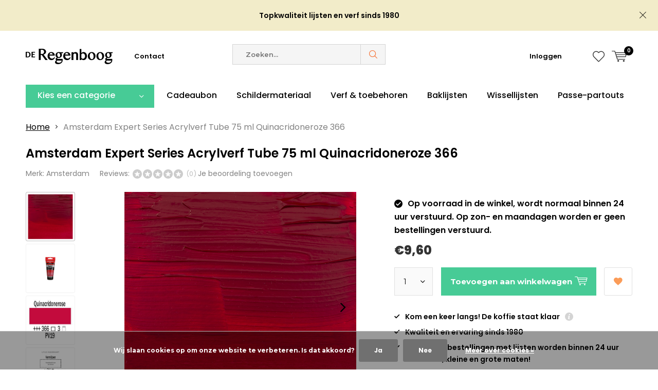

--- FILE ---
content_type: text/html;charset=utf-8
request_url: https://www.regenboog.nl/amsterdam-expert-75ml-acrylverf-366-quinacridone-r.html
body_size: 17713
content:
<!doctype html>
<html lang="nl" class="  no-mobile ">
	<head>
            <meta charset="utf-8"/>
<!-- [START] 'blocks/head.rain' -->
<!--

  (c) 2008-2026 Lightspeed Netherlands B.V.
  http://www.lightspeedhq.com
  Generated: 23-01-2026 @ 08:12:11

-->
<link rel="canonical" href="https://www.regenboog.nl/amsterdam-expert-75ml-acrylverf-366-quinacridone-r.html"/>
<link rel="alternate" href="https://www.regenboog.nl/index.rss" type="application/rss+xml" title="Nieuwe producten"/>
<link href="https://cdn.webshopapp.com/assets/cookielaw.css?2025-02-20" rel="stylesheet" type="text/css"/>
<meta name="robots" content="noodp,noydir"/>
<meta property="og:url" content="https://www.regenboog.nl/amsterdam-expert-75ml-acrylverf-366-quinacridone-r.html?source=facebook"/>
<meta property="og:site_name" content="Regenboog"/>
<meta property="og:title" content="Amsterdam Amsterdam Expert Series Acrylverf Tube 75 ml Quinacridoneroze 366"/>
<meta property="og:description" content="Het adres voor lijsten en kunstmaterialen, een lijstenmakerij en winkel in Nijverdal."/>
<meta property="og:image" content="https://cdn.webshopapp.com/shops/251673/files/415604877/amsterdam-amsterdam-expert-series-acrylverf-tube-7.jpg"/>
<script src="https://app.dmws.plus/shop-assets/251673/dmws-plus-loader.js?id=f5a7303cf95ba5d3270bdc96a27b4773"></script>
<script>
<!-- Google Tag Manager -->
(function(w,d,s,l,i){w[l]=w[l]||[];w[l].push({'gtm.start':
new Date().getTime(),event:'gtm.js'});var f=d.getElementsByTagName(s)[0],
j=d.createElement(s),dl=l!='dataLayer'?'&l='+l:'';j.async=true;j.src=
'https://www.googletagmanager.com/gtm.js?id='+i+dl;f.parentNode.insertBefore(j,f);
})(window,document,'script','dataLayer','GTM-TX6PMHNK');
<!-- End Google Tag Manager -->
</script>
<script>
<!-- Google tag (gtag.js) -->
<script async src="https://www.googletagmanager.com/gtag/js?id=G-DEZEYL7B24"></script>
<script>
    window.dataLayer = window.dataLayer || [];
    function gtag(){dataLayer.push(arguments);}
    gtag('js', new Date());

    gtag('config', 'G-DEZEYL7B24');
</script>
</script>
<!--[if lt IE 9]>
<script src="https://cdn.webshopapp.com/assets/html5shiv.js?2025-02-20"></script>
<![endif]-->
<!-- [END] 'blocks/head.rain' -->
		<meta charset="utf-8">
		<meta http-equiv="x-ua-compatible" content="ie=edge">
		<title>Amsterdam Amsterdam Expert Series Acrylverf Tube 75 ml Quinacridoneroze 366 - Regenboog</title>
		<meta name="description" content="Het adres voor lijsten en kunstmaterialen, een lijstenmakerij en winkel in Nijverdal.">
		<meta name="keywords" content="Amsterdam, Amsterdam, Expert, Series, Acrylverf, Tube, 75, ml, Quinacridoneroze, 366, Lijstenmakerij kunstmaterialen lijsten kunstschildersmaterialen">
		<meta name="theme-color" content="#ffffff">
		<meta name="MobileOptimized" content="320">
		<meta name="HandheldFriendly" content="true">
		<meta name="viewport" content="width=device-width, initial-scale=1, initial-scale=1, minimum-scale=1, maximum-scale=1, user-scalable=no">
		<meta name="author" content="https://www.dmws.nl/">
		
		<link rel="preconnect" href="https://fonts.googleapis.com">
		<link rel="dns-prefetch" href="https://fonts.googleapis.com">
		<link rel="preconnect" href="https://ajax.googleapis.com">
		<link rel="dns-prefetch" href="https://ajax.googleapis.com">
		<link rel="preconnect" href="https://www.gstatic.com" crossorigin="anonymous">
		<link rel="dns-prefetch" href="https://www.gstatic.com" crossorigin="anonymous">
		<link rel="preconnect" href="//cdn.webshopapp.com/">
		<link rel="dns-prefetch" href="//cdn.webshopapp.com/">
	
		<link rel="preload" href="https://fonts.googleapis.com/css?family=Montserrat:300,400,500,600,700,800,900%7CNoto%20Sans:300,400,500,600,700,800,900" as="style">
    <link rel="preload" href="https://cdn.webshopapp.com/shops/251673/themes/181986/assets/icomoon.woff" as="font" type="font/woff" crossorigin="anonymous">
    <link href="https://fonts.googleapis.com/css?family=Montserrat:300,400,500,600,700,800,900%7CNoto%20Sans:300,400,500,600,700,800,900" rel="stylesheet" type="text/css">
  
  	<script>
      "use strict"
			function loadJS(src, onload) {
				var script = document.createElement('script')
				script.src = src
				script.onload = onload
				;(document.body || document.head).appendChild(script)
				script = null
			}
			(function () {
				var fontToLoad1 = "Montserrat",
					fontToLoad2 = "Noto Sans"

				if (sessionStorage.font1 === fontToLoad1 && sessionStorage.font2 === fontToLoad2) {
					document.documentElement.className += " wf-active"
					return
				} else if ("fonts" in document) {
					var fontsToLoad = [document.fonts.load("300 1em 'Montserrat'"), document.fonts.load("400 1em 'Montserrat'"),
					document.fonts.load("500 1em 'Montserrat'"), document.fonts.load("600 1em 'Montserrat'"), document.fonts.load("700 1em 'Montserrat'"),
					document.fonts.load("800 1em 'Montserrat'"), document.fonts.load("900 1em 'Montserrat'"),
					document.fonts.load("300 1em 'Noto Sans'"), document.fonts.load("400 1em 'Noto Sans'"),
					document.fonts.load("500 1em 'Noto Sans'"), document.fonts.load("600 1em 'Noto Sans'"), document.fonts.load("700 1em 'Noto Sans'"),
					document.fonts.load("800 1em 'Noto Sans'"), document.fonts.load("900 1em 'Noto Sans'")]
					Promise.all(fontsToLoad).then(function () {
						document.documentElement.className += " wf-active"
						try {
							sessionStorage.font1 = fontToLoad1
							sessionStorage.font2 = fontToLoad2
						} catch (e) { /* private safari */ }
					})
				} else {
					// use fallback
					loadJS('https://cdnjs.cloudflare.com/ajax/libs/fontfaceobserver/2.1.0/fontfaceobserver.js', function () {
						var fontsToLoad = []
						for (var i = 3; i <= 9; ++i) {
							fontsToLoad.push(new FontFaceObserver(fontToLoad1, { weight: i * 100 }).load())
							fontsToLoad.push(new FontFaceObserver(fontToLoad2, { weight: i * 100 }).load())
						}
						Promise.all(fontsToLoad).then(function () {
							document.documentElement.className += " wf-active"
							try {
								sessionStorage.font1 = fontToLoad1
								sessionStorage.font2 = fontToLoad2
							} catch (e) { /* private safari */ }
						});
					})
				}
			})();
    </script>
	
		<link rel="preload" href="https://cdn.webshopapp.com/shops/251673/themes/181986/assets/main-minified.css?20260116153550?1536" as="style">
    <link rel="preload" href="https://cdn.webshopapp.com/shops/251673/themes/181986/assets/boxicons-min.css?20260116153550?1536" as="style">
		<link rel="preload" href="https://cdn.webshopapp.com/shops/251673/themes/181986/assets/settings.css?20260116153550" as="style">
		<link rel="stylesheet" async media="screen" href="https://cdn.webshopapp.com/shops/251673/themes/181986/assets/main-minified.css?20260116153550?1536">
		    <link rel="stylesheet" async href="https://cdn.webshopapp.com/shops/251673/themes/181986/assets/settings.css?20260116153550" />
    
		<link rel="preload" href="https://ajax.googleapis.com/ajax/libs/jquery/2.2.4/jquery.min.js" as="script">
    <link rel="preload" href="https://cdn.webshopapp.com/shops/251673/themes/181986/assets/shopmonkey.css?20260116153550" as="style">
    <link rel="preload" href="https://cdn.webshopapp.com/shops/251673/themes/181986/assets/tippy.css?20260116153550" as="style">
		<link rel="preload" href="https://cdn.webshopapp.com/shops/251673/themes/181986/assets/custom.css?20260116153550" as="style">
    
    <link rel="preload" href="https://cdn.webshopapp.com/shops/251673/themes/181986/assets/popper.js?20260116153550" as="script">
    <link rel="preload" href="https://cdn.webshopapp.com/shops/251673/themes/181986/assets/tippy.js?20260116153550" as="script">
		<link rel="preload" href="https://cdn.webshopapp.com/shops/251673/themes/181986/assets/cookie.js?20260116153550" as="script">
		<link rel="preload" href="https://cdn.webshopapp.com/shops/251673/themes/181986/assets/scripts.js?20260116153550" as="script">
		<link rel="preload" href="https://cdn.webshopapp.com/shops/251673/themes/181986/assets/fancybox.js?20260116153550" as="script">
		    				<link rel="preload" href="https://cdn.webshopapp.com/shops/251673/themes/181986/assets/dmws-gui.js?20260116153550" as="script">
    <link rel="preload" href="https://cdn.webshopapp.com/shops/251673/themes/181986/assets/shopmonkey.js?20260116153550" as="script">
		
		<script src="https://ajax.googleapis.com/ajax/libs/jquery/2.2.4/jquery.min.js"></script>
    
		<link rel="icon" type="image/x-icon" href="https://cdn.webshopapp.com/shops/251673/themes/181986/v/2609670/assets/favicon.ico?20250405122342">
		<link rel="apple-touch-icon" href="https://cdn.webshopapp.com/shops/251673/themes/181986/v/2609670/assets/favicon.ico?20250405122342">
		<meta property="og:title" content="Amsterdam Amsterdam Expert Series Acrylverf Tube 75 ml Quinacridoneroze 366">
		<meta property="og:type" content="website"> 
		<meta property="og:description" content="Het adres voor lijsten en kunstmaterialen, een lijstenmakerij en winkel in Nijverdal.">
		<meta property="og:site_name" content="Regenboog">
		<meta property="og:url" content="https://www.regenboog.nl/">
    			<meta property="og:image" content="https://cdn.webshopapp.com/shops/251673/files/415604877/224x130x1/image.jpg">
        		<script type="application/ld+json">
			{
				"@context": "http://schema.org/",
				"@type": "Organization",
				"url": "https://www.regenboog.nl/",
				"name": "Regenboog",
				"legalName": "Regenboog",
				"description": "Het adres voor lijsten en kunstmaterialen, een lijstenmakerij en winkel in Nijverdal.",
				"logo": "https://cdn.webshopapp.com/shops/251673/themes/181986/v/2526001/assets/logo.png?20250404154213",
				"image": "https://cdn.webshopapp.com/shops/251673/themes/181986/v/2739155/assets/banner-1.jpg?20251018130237",
				"contactPoint": {
					"@type": "ContactPoint",
					"contactType": "Customer service",
					"telephone": "0548-611347"
				},
				"address": {
					"@type": "PostalAddress",
					"streetAddress": "",
					"addressLocality": "",
					"addressRegion": "",
					"postalCode": "",
					"addressCountry": ""
				}
			}
		</script>
    <meta name="msapplication-config" content="https://cdn.webshopapp.com/shops/251673/themes/181986/assets/browserconfig.xml?20260116153550">
<meta property="og:title" content="Amsterdam Amsterdam Expert Series Acrylverf Tube 75 ml Quinacridoneroze 366">
<meta property="og:type" content="website"> 
<meta property="og:description" content="Het adres voor lijsten en kunstmaterialen, een lijstenmakerij en winkel in Nijverdal.">
<meta property="og:site_name" content="Regenboog">
<meta property="og:url" content="https://www.regenboog.nl/">
<meta property="og:image" content="https://cdn.webshopapp.com/shops/251673/themes/181986/assets/first-image-1.jpg?20260116153550">
<meta name="twitter:title" content="Amsterdam Amsterdam Expert Series Acrylverf Tube 75 ml Quinacridoneroze 366">
<meta name="twitter:description" content="Het adres voor lijsten en kunstmaterialen, een lijstenmakerij en winkel in Nijverdal.">
<meta name="twitter:site" content="Regenboog">
<meta name="twitter:card" content="https://cdn.webshopapp.com/shops/251673/themes/181986/v/2526001/assets/logo.png?20250404154213">
<meta name="twitter:image" content="https://cdn.webshopapp.com/shops/251673/themes/181986/assets/first-image-1.jpg?20260116153550">
<script type="application/ld+json">
  [
        {
      "@context": "http://schema.org",
      "@type": "Product", 
      "name": "Amsterdam Amsterdam Expert Series Acrylverf Tube 75 ml Quinacridoneroze 366",
      "url": "https://www.regenboog.nl/amsterdam-expert-75ml-acrylverf-366-quinacridone-r.html",
      "brand": "Amsterdam",            "image": "https://cdn.webshopapp.com/shops/251673/files/415604877/300x250x2/amsterdam-amsterdam-expert-series-acrylverf-tube-7.jpg",      "gtin13": "8712079289348",            "sku": "19113660",      "offers": {
        "@type": "Offer",
        "price": "9.60",        "url": "https://www.regenboog.nl/amsterdam-expert-75ml-acrylverf-366-quinacridone-r.html",
        "priceValidUntil": "2027-01-23",
        "priceCurrency": "EUR",
          "availability": "https://schema.org/InStock",
          "inventoryLevel": "1"
              }
          },
        {
      "@context": "http://schema.org/",
      "@type": "Organization",
      "url": "https://www.regenboog.nl/",
      "name": "Regenboog",
      "legalName": "Regenboog",
      "description": "Het adres voor lijsten en kunstmaterialen, een lijstenmakerij en winkel in Nijverdal.",
      "logo": "https://cdn.webshopapp.com/shops/251673/themes/181986/v/2526001/assets/logo.png?20250404154213",
      "image": "https://cdn.webshopapp.com/shops/251673/themes/181986/assets/first-image-1.jpg?20260116153550",
      "contactPoint": {
        "@type": "ContactPoint",
        "contactType": "Customer service",
        "telephone": "0548-611347"
      },
      "address": {
        "@type": "PostalAddress",
        "streetAddress": "Vinkenweg 17",
        "addressLocality": "Nijverdal",
        "postalCode": "7442 CG",
        "addressCountry": "NL"
      }
            
    },
    { 
      "@context": "http://schema.org", 
      "@type": "WebSite", 
      "url": "https://www.regenboog.nl/", 
      "name": "Regenboog",
      "description": "Het adres voor lijsten en kunstmaterialen, een lijstenmakerij en winkel in Nijverdal.",
      "author": [
        {
          "@type": "Organization",
          "url": "https://www.dmws.nl/",
          "name": "DMWS B.V.",
          "address": {
            "@type": "PostalAddress",
            "streetAddress": "Klokgebouw 195 (Strijp-S)",
            "addressLocality": "Eindhoven",
            "addressRegion": "NB",
            "postalCode": "5617 AB",
            "addressCountry": "NL"
          }
        }
      ]
    }
  ]
</script>	</head>
	<body>
    <ul class="hidden-data hidden"><li>251673</li><li>181986</li><li>ja</li><li>nl</li><li>live</li><li>webshop//regenboog/nl</li><li>https://www.regenboog.nl/</li></ul><div id="root"><link rel="preconnect" href="https://fonts.googleapis.com"><link rel="preconnect" href="https://fonts.gstatic.com" crossorigin><link href="https://fonts.googleapis.com/css2?family=Poppins:ital,wght@0,100;0,200;0,300;0,400;0,500;0,600;0,700;0,800;0,900;1,100;1,200;1,300;1,400;1,500;1,600;1,700;1,800;1,900&display=swap" rel="stylesheet"><header id="top"><p id="logo"><a href="https://www.regenboog.nl/" accesskey="h"><img class="desktop-only" src="https://cdn.webshopapp.com/shops/251673/themes/181986/v/2526001/assets/logo.png?20250404154213" alt="Regenboog" width="190" height="60"><img class="desktop-hide" src="https://cdn.webshopapp.com/shops/251673/themes/181986/v/2609646/assets/logo-mobile.png?20250404155541" alt="Regenboog" width="190" height="60"></a></p><nav id="skip"><ul><li><a href="#nav" accesskey="n">Skip to navigation (n)</a></li><li><a href="#content" accesskey="c">Skip to content (c)</a></li><li><a href="#footer" accesskey="f">Skip to footer (f)</a></li></ul></nav><nav id="nav"><ul><li><a accesskey="1" href="https://www.regenboog.nl/service/">Contact</a><em>(1)</em></li><li><a accesskey="2" href=""></a><em>(2)</em></li></ul><form action="https://www.regenboog.nl/search/" method="post" id="formSearch" class="untouched"><h5>Zoeken</h5><p><label for="q">Zoeken...</label><input type="search" id="q" name="q" value="" placeholder="Zoeken..." autocomplete="off"></p><p class="desktop-only"><label for="sb" class="hidden">Alle categorieën</label><select id="sb" name="sb" onchange="cat();"><option value="https://www.regenboog.nl/search/">Alle categorieën</option><option value="https://www.regenboog.nl/passe-partouts/" class="cat-6675134">Passe-partouts</option><option value="https://www.regenboog.nl/lijsten/" class="cat-6613223">Lijsten</option><option value="https://www.regenboog.nl/kunstschilderen-toebehoren/" class="cat-6359198">Kunstschilderen &amp; toebehoren</option><option value="https://www.regenboog.nl/schildermateriaal/" class="cat-6359288">Schildermateriaal</option><option value="https://www.regenboog.nl/tekenen-en-ontwerpen/" class="cat-7363895">Tekenen en ontwerpen</option><option value="https://www.regenboog.nl/aanbiedingen-en-opruiming/" class="cat-9973339">Aanbiedingen en opruiming</option></select></p><p><button type="submit" title="Zoeken" disabled="disabled">Zoeken</button></p><ul class="list-cart"></ul><div class="tags desktop-hide"><h5>Tags</h5><ul class="list-tags"><li><a href="https://www.regenboog.nl/tags/kist/">Kist <span>(4)</span></a></li><li><a href="https://www.regenboog.nl/tags/olieverf/">Olieverf <span>(5)</span></a></li><li><a href="https://www.regenboog.nl/tags/olieverf-kist-expert/">Olieverf kist expert <span>(1)</span></a></li><li><a href="https://www.regenboog.nl/tags/van-gogh/">Van Gogh <span>(1)</span></a></li><li><a href="https://www.regenboog.nl/tags/van-gogh-olieverf-kist-basic/">Van Gogh olieverf kist Basic <span>(1)</span></a></li><li><a href="https://www.regenboog.nl/tags/van-gogh-olieverf-kist-inspiration/">Van Gogh olieverf kist Inspiration <span>(1)</span></a></li><li><a href="https://www.regenboog.nl/tags/van-gogh-olieverf-kist-superior/">Van Gogh olieverf kist superior <span>(1)</span></a></li><li><a href="https://www.regenboog.nl/tags/van-gogh-olieverf-set-10x20ml-met-accesoires/">Van Gogh olieverf set 10x20ml met accesoires <span>(1)</span></a></li><li><a href="https://www.regenboog.nl/tags/kunstschilderen/">kunstschilderen <span>(4)</span></a></li><li><a href="https://www.regenboog.nl/tags/set/">set <span>(5)</span></a></li></ul></div></form><ul><li class="search"><a accesskey="5" href="./"><i class="icon-zoom"></i><span>Zoeken</span></a><em>(5)</em></li><!--<li class="compare mobile-only"><a accesskey="5" href="./"><i class="icon-chart"></i><span>vergelijk</span></a><em>(5)</em></li>--><li class="user"><a accesskey="6" href="https://www.regenboog.nl/account/login/"><i class="icon-user-outline"></i> 
          Inloggen
        </a><em>(6)</em><div><div class="double"><form method="post" id="formLogin" action="https://www.regenboog.nl/account/loginPost/?return=https://www.regenboog.nl/amsterdam-expert-75ml-acrylverf-366-quinacridone-r.html"><h5>Inloggen</h5><p><label for="formLoginEmail">E-mailadres</label><input type="email" id="formLoginEmail" name="email" placeholder="E-mailadres" autocomplete='email' required></p><p><label for="formLoginPassword">Wachtwoord</label><input type="password" id="formLoginPassword" name="password" placeholder="Wachtwoord" autocomplete="current-password" required><a href="https://www.regenboog.nl/account/password/">Wachtwoord vergeten?</a></p><p><input type="hidden" name="key" value="bf63500d613ffa2c80106f5a5de77457" /><input type="hidden" name="type" value="login" /><button type="submit" onclick="$('#formLogin').submit(); return false;">Inloggen</button></p></form><div><h5>Nieuwe klant?</h5><ul class="list-checks"><li>Al je orders en retouren op één plek</li><li>Het bestelproces gaat nog sneller</li><li>Je winkelwagen is altijd en overal opgeslagen</li></ul><p class="link-btn"><a class="a" href="https://www.regenboog.nl/account/register/">Account aanmaken</a></p></div></div></div></li><li class="menu"><a accesskey="7" href="./"><i class="icon-menu"></i>
          Menu
        </a><em>(7)</em></li><li class="favorites br"><a accesskey="8" href="https://www.regenboog.nl/account/wishlist/"><i class="icon-heart-outline"></i><span>wishlist</span></a></li><li class="cart"><a accesskey="9" href="https://www.regenboog.nl/cart/"><i class="icon-cart"></i><span>Winkelwagen</span><span class="qty">0</span></a><em>(9)</em></li></ul><div class="nav-main"><ul><li><a>Menu</a><ul><li><a href="https://www.regenboog.nl/passe-partouts/">
              Passe-partouts</a><ul><li class="strong"><a href="https://www.regenboog.nl/passe-partouts/">Passe-partouts</a></li><li><a href="https://www.regenboog.nl/passe-partouts/kant-en-klare-passe-partouts/">Kant en klare passe-partouts</a></li></ul></li><li><a href="https://www.regenboog.nl/lijsten/">
              Lijsten</a><ul><li class="strong"><a href="https://www.regenboog.nl/lijsten/">Lijsten</a></li><li><a href="https://www.regenboog.nl/lijsten/baklijsten/">Baklijsten</a><ul><li class="strong"><a href="https://www.regenboog.nl/lijsten/baklijsten/">Baklijsten</a></li><li><a href="https://www.regenboog.nl/lijsten/baklijsten/partijen-opruiming/">Partijen &amp; opruiming</a></li><li><a href="https://www.regenboog.nl/lijsten/baklijsten/houttint-baklijsten/">Houttint baklijsten</a></li><li><a href="https://www.regenboog.nl/lijsten/baklijsten/zwarte-baklijsten/">Zwarte baklijsten</a></li><li><a href="https://www.regenboog.nl/lijsten/baklijsten/zilver-rand-baklijsten/">Zilver-rand baklijsten</a></li><li><a href="https://www.regenboog.nl/lijsten/baklijsten/witte-en-beige-baklijsten/">Witte en beige baklijsten</a></li><li><a href="https://www.regenboog.nl/lijsten/baklijsten/baklijst-inclusief-doek/">Baklijst inclusief doek</a></li><li><a href="https://www.regenboog.nl/lijsten/baklijsten/rode-baklijsten/">Rode baklijsten</a></li></ul></li><li><a href="https://www.regenboog.nl/lijsten/wissellijsten/">Wissellijsten</a><ul><li class="strong"><a href="https://www.regenboog.nl/lijsten/wissellijsten/">Wissellijsten</a></li><li><a href="https://www.regenboog.nl/lijsten/wissellijsten/hardhout-wissellijsten/">Hardhout wissellijsten</a></li><li><a href="https://www.regenboog.nl/lijsten/wissellijsten/naturel-wissellijsten/">Naturel wissellijsten</a></li><li><a href="https://www.regenboog.nl/lijsten/wissellijsten/aluminium-wissellijsten/">Aluminium wissellijsten</a></li><li><a href="https://www.regenboog.nl/lijsten/wissellijsten/wortelnoot-wissellijsten/">Wortelnoot wissellijsten</a></li><li><a href="https://www.regenboog.nl/lijsten/wissellijsten/hardhout-ambacht-wissellijsten/">Hardhout ambacht wissellijsten</a></li><li><a href="https://www.regenboog.nl/lijsten/wissellijsten/classic-wissellijsten/">Classic wissellijsten</a></li><li><a href="https://www.regenboog.nl/lijsten/wissellijsten/orient-wissellijsten/">Orient wissellijsten</a></li><li><a href="https://www.regenboog.nl/lijsten/wissellijsten/opruiming-partijen/">Opruiming &amp; partijen</a></li></ul></li><li><a href="https://www.regenboog.nl/lijsten/ophanging-en-montage/">Ophanging en montage</a></li><li><a href="https://www.regenboog.nl/lijsten/schilderijlijsten/">Schilderijlijsten</a></li></ul></li><li><a href="https://www.regenboog.nl/kunstschilderen-toebehoren/">
              Kunstschilderen &amp; toebehoren</a><ul><li class="strong"><a href="https://www.regenboog.nl/kunstschilderen-toebehoren/">Kunstschilderen &amp; toebehoren</a></li><li><a href="https://www.regenboog.nl/kunstschilderen-toebehoren/ondergronden-toebehoren/">Ondergronden &amp; toebehoren</a><ul><li class="strong"><a href="https://www.regenboog.nl/kunstschilderen-toebehoren/ondergronden-toebehoren/">Ondergronden &amp; toebehoren</a></li><li><a href="https://www.regenboog.nl/kunstschilderen-toebehoren/ondergronden-toebehoren/schetsblokken-en-vellen/">Schetsblokken en vellen</a></li><li><a href="https://www.regenboog.nl/kunstschilderen-toebehoren/ondergronden-toebehoren/aquarelverf-blokken-en-vellen/">Aquarelverf blokken en vellen</a></li><li><a href="https://www.regenboog.nl/kunstschilderen-toebehoren/ondergronden-toebehoren/acryl-en-olieverf-blokken-en-vellen/">Acryl- en olieverf blokken en vellen</a></li><li><a href="https://www.regenboog.nl/kunstschilderen-toebehoren/ondergronden-toebehoren/schildersdoeken-per-stuk-doos/">Schildersdoeken per stuk/doos</a></li><li><a href="https://www.regenboog.nl/kunstschilderen-toebehoren/ondergronden-toebehoren/schildersdoeken-op-rol/">Schildersdoeken op rol</a></li><li><a href="https://www.regenboog.nl/kunstschilderen-toebehoren/ondergronden-toebehoren/pastel-blokken-en-vellen/">Pastel blokken en vellen</a></li><li><a href="https://www.regenboog.nl/kunstschilderen-toebehoren/ondergronden-toebehoren/mixed-media-blokken-en-vellen/">Mixed Media blokken en vellen</a></li><li><a href="https://www.regenboog.nl/kunstschilderen-toebehoren/ondergronden-toebehoren/schildersdoek-aanbiedingen/">Schildersdoek aanbiedingen</a></li><li><a href="https://www.regenboog.nl/kunstschilderen-toebehoren/ondergronden-toebehoren/grafiet-transferpapier/">Grafiet &amp; transferpapier</a></li></ul></li><li><a href="https://www.regenboog.nl/penselen-accesoires/">Penselen &amp; accesoires</a><ul><li class="strong"><a href="https://www.regenboog.nl/penselen-accesoires/">Penselen &amp; accesoires</a></li><li><a href="https://www.regenboog.nl/penselen-accesoires/olieverf-penselen/">Olieverf penselen</a></li><li><a href="https://www.regenboog.nl/penselen-accesoires/aquarelverf-penselen/">Aquarelverf penselen</a></li><li><a href="https://www.regenboog.nl/penselen-accesoires/acrylverf-penselen/">Acrylverf penselen</a></li><li><a href="https://www.regenboog.nl/penselen-accesoires/spalters/">Spalters</a></li><li><a href="https://www.regenboog.nl/penselen-accesoires/penselen-opberging/">Penselen opberging</a></li></ul></li><li><a href="https://www.regenboog.nl/kunstschilderen-toebehoren/contourverf/">Contourverf</a></li><li><a href="https://www.regenboog.nl/kunstschilderen-toebehoren/olieverf/">Olieverf</a><ul><li class="strong"><a href="https://www.regenboog.nl/kunstschilderen-toebehoren/olieverf/">Olieverf</a></li><li><a href="https://www.regenboog.nl/kunstschilderen-toebehoren/olieverf/olieverf-mediums-en-verdunners/">Olieverf mediums en verdunners</a></li><li><a href="https://www.regenboog.nl/kunstschilderen-toebehoren/olieverf/olieverf-vernissen/">Olieverf vernissen</a></li><li><a href="https://www.regenboog.nl/kunstschilderen-toebehoren/olieverf/olieverf-sets-kisten/">Olieverf sets &amp; kisten</a></li><li><a href="https://www.regenboog.nl/kunstschilderen-toebehoren/olieverf/olieverf-losse-tubes/">Olieverf losse tubes</a><ul><li class="strong"><a href="https://www.regenboog.nl/kunstschilderen-toebehoren/olieverf/olieverf-losse-tubes/">Olieverf losse tubes</a></li><li><a href="https://www.regenboog.nl/kunstschilderen-toebehoren/olieverf/olieverf-losse-tubes/cobra-150ml/">Cobra 150ml</a></li><li><a href="https://www.regenboog.nl/kunstschilderen-toebehoren/olieverf/olieverf-losse-tubes/scheveningen-40ml/">Scheveningen 40ml</a></li><li><a href="https://www.regenboog.nl/kunstschilderen-toebehoren/olieverf/olieverf-losse-tubes/cobra-40ml/">Cobra 40ml</a></li><li><a href="https://www.regenboog.nl/kunstschilderen-toebehoren/olieverf/olieverf-losse-tubes/artists-37ml/">Artists&#039; 37ml</a></li><li><a href="https://www.regenboog.nl/kunstschilderen-toebehoren/olieverf/olieverf-losse-tubes/van-gogh-200ml/">Van Gogh 200ml</a></li><li><a href="https://www.regenboog.nl/kunstschilderen-toebehoren/olieverf/olieverf-losse-tubes/rembrandt-40ml/">Rembrandt 40ml</a></li><li><a href="https://www.regenboog.nl/kunstschilderen-toebehoren/olieverf/olieverf-losse-tubes/artisan-watervermengbaar-37ml/">Artisan watervermengbaar 37ml</a></li><li><a href="https://www.regenboog.nl/kunstschilderen-toebehoren/olieverf/olieverf-losse-tubes/griffin-alkyd-sneldrogend-40ml/">Griffin Alkyd sneldrogend 40ml</a></li><li><a href="https://www.regenboog.nl/kunstschilderen-toebehoren/olieverf/olieverf-losse-tubes/winton-200ml/">Winton 200ml</a></li></ul></li><li><a href="https://www.regenboog.nl/kunstschilderen-toebehoren/olieverf/olieverf-accesoires-en-overig/">Olieverf accesoires en overig</a></li></ul></li><li><a href="https://www.regenboog.nl/kunstschilderen-toebehoren/voorbereiding-en-grondering/">Voorbereiding en grondering</a></li><li><a href="https://www.regenboog.nl/kunstschilderen-toebehoren/aquarelverf/">Aquarelverf</a><ul><li class="strong"><a href="https://www.regenboog.nl/kunstschilderen-toebehoren/aquarelverf/">Aquarelverf</a></li><li><a href="https://www.regenboog.nl/kunstschilderen-toebehoren/aquarelverf/aquarelverf-accesoires/">Aquarelverf accesoires</a></li><li><a href="https://www.regenboog.nl/kunstschilderen-toebehoren/aquarelverf/aquarelverf-sets-kisten/">Aquarelverf sets &amp; kisten</a></li><li><a href="https://www.regenboog.nl/kunstschilderen-toebehoren/aquarelverf/lege-aquarelverf-blikken/">Lege aquarelverf blikken</a></li><li><a href="https://www.regenboog.nl/kunstschilderen-toebehoren/aquarelverf/aquarelverf-losse-tubes-en-napjes/">Aquarelverf losse tubes en napjes</a><ul><li class="strong"><a href="https://www.regenboog.nl/kunstschilderen-toebehoren/aquarelverf/aquarelverf-losse-tubes-en-napjes/">Aquarelverf losse tubes en napjes</a></li><li><a href="https://www.regenboog.nl/kunstschilderen-toebehoren/aquarelverf/aquarelverf-losse-tubes-en-napjes/rembrandt-tube-10ml/">Rembrandt tube 10ml</a></li><li><a href="https://www.regenboog.nl/kunstschilderen-toebehoren/aquarelverf/aquarelverf-losse-tubes-en-napjes/w-n-professional-tube-5ml/">W&amp;N Professional tube 5ml</a></li><li><a href="https://www.regenboog.nl/kunstschilderen-toebehoren/aquarelverf/aquarelverf-losse-tubes-en-napjes/rembrandt-napjes/">Rembrandt napjes</a></li><li><a href="https://www.regenboog.nl/kunstschilderen-toebehoren/aquarelverf/aquarelverf-losse-tubes-en-napjes/w-n-professional-napjes/">W&amp;N Professional napjes</a></li></ul></li></ul></li><li><a href="https://www.regenboog.nl/kunstschilderen-toebehoren/acrylverf/">Acrylverf</a><ul><li class="strong"><a href="https://www.regenboog.nl/kunstschilderen-toebehoren/acrylverf/">Acrylverf</a></li><li><a href="https://www.regenboog.nl/kunstschilderen-toebehoren/acrylverf/amsterdam-acryl-inkt/">Amsterdam acryl inkt</a></li><li><a href="https://www.regenboog.nl/kunstschilderen-toebehoren/acrylverf/acrylverf-vernissen/">Acrylverf vernissen</a></li><li><a href="https://www.regenboog.nl/kunstschilderen-toebehoren/acrylverf/acrylverf-mediums/">Acrylverf mediums</a></li><li><a href="https://www.regenboog.nl/kunstschilderen-toebehoren/acrylverf/liquitex-acrylverf-spuitbus/">Liquitex acrylverf spuitbus</a></li><li><a href="https://www.regenboog.nl/kunstschilderen-toebehoren/acrylverf/liquitex-acrylverf-marker-smal/">Liquitex acrylverf marker smal</a></li><li><a href="https://www.regenboog.nl/kunstschilderen-toebehoren/acrylverf/liquitex-acrylverf-marker-breed/">Liquitex acrylverf marker breed</a></li><li><a href="https://www.regenboog.nl/kunstschilderen-toebehoren/acrylverf/acrylverf-sets-accesoires/">Acrylverf sets &amp; accesoires</a></li><li><a href="https://www.regenboog.nl/kunstschilderen-toebehoren/acrylverf/acrylverf-potten-en-tubes/">Acrylverf potten en tubes</a><ul><li class="strong"><a href="https://www.regenboog.nl/kunstschilderen-toebehoren/acrylverf/acrylverf-potten-en-tubes/">Acrylverf potten en tubes</a></li><li><a href="https://www.regenboog.nl/kunstschilderen-toebehoren/acrylverf/acrylverf-potten-en-tubes/w-n-professional-60ml/">W&amp;N Professional 60ml</a></li><li><a href="https://www.regenboog.nl/kunstschilderen-toebehoren/acrylverf/acrylverf-potten-en-tubes/amsterdam-standaard-serie-500ml/">Amsterdam standaard serie 500ml</a></li><li><a href="https://www.regenboog.nl/kunstschilderen-toebehoren/acrylverf/acrylverf-potten-en-tubes/ara-250ml/">ARA 250ml</a></li><li><a href="https://www.regenboog.nl/kunstschilderen-toebehoren/acrylverf/acrylverf-potten-en-tubes/amsterdam-expert-serie-150ml/">Amsterdam expert serie 150ml</a></li><li><a href="https://www.regenboog.nl/kunstschilderen-toebehoren/acrylverf/acrylverf-potten-en-tubes/amsterdam-expert-serie-75ml/">Amsterdam expert serie 75ml</a></li><li><a href="https://www.regenboog.nl/kunstschilderen-toebehoren/acrylverf/acrylverf-potten-en-tubes/w-n-galeria-500ml/">W&amp;N Galeria 500ml</a></li><li><a href="https://www.regenboog.nl/kunstschilderen-toebehoren/acrylverf/acrylverf-potten-en-tubes/system-3-500ml/">System 3 500ml</a></li><li><a href="https://www.regenboog.nl/kunstschilderen-toebehoren/acrylverf/acrylverf-potten-en-tubes/system-3-150ml/">System 3 150ml</a></li><li><a href="https://www.regenboog.nl/kunstschilderen-toebehoren/acrylverf/acrylverf-potten-en-tubes/amsterdam-standaard-serie-120ml/">Amsterdam standaard serie 120ml</a></li><li><a href="https://www.regenboog.nl/kunstschilderen-toebehoren/acrylverf/acrylverf-potten-en-tubes/w-n-galeria-120ml/">W&amp;N Galeria 120ml</a></li><li><a href="https://www.regenboog.nl/kunstschilderen-toebehoren/acrylverf/acrylverf-potten-en-tubes/amsterdam-standard-serie-1l/">Amsterdam standard serie 1L</a></li><li><a href="https://www.regenboog.nl/kunstschilderen-toebehoren/acrylverf/acrylverf-potten-en-tubes/golden-heavy-body-acrylverf-59ml/">Golden Heavy Body acrylverf 59ml</a></li></ul></li><li><a href="https://www.regenboog.nl/kunstschilderen-toebehoren/acrylverf/amsterdam-acrylverf-markers/">Amsterdam acrylverf markers</a></li></ul></li><li><a href="https://www.regenboog.nl/kunstschilderen-toebehoren/plakkaatverf/">Plakkaatverf</a><ul><li class="strong"><a href="https://www.regenboog.nl/kunstschilderen-toebehoren/plakkaatverf/">Plakkaatverf</a></li><li><a href="https://www.regenboog.nl/kunstschilderen-toebehoren/plakkaatverf/plakkaatverf-extra-fijn/">Plakkaatverf extra fijn</a></li></ul></li></ul></li><li><a href="https://www.regenboog.nl/schildermateriaal/">
              Schildermateriaal</a><ul><li class="strong"><a href="https://www.regenboog.nl/schildermateriaal/">Schildermateriaal</a></li><li><a href="https://www.regenboog.nl/schildermateriaal/paletten/">Paletten</a></li><li><a href="https://www.regenboog.nl/schildermateriaal/paletmessen/">Paletmessen</a></li><li><a href="https://www.regenboog.nl/schildermateriaal/schildersezels/">Schildersezels</a><ul><li class="strong"><a href="https://www.regenboog.nl/schildermateriaal/schildersezels/">Schildersezels</a></li><li><a href="https://www.regenboog.nl/schildermateriaal/schildersezels/tafelezels/">Tafelezels</a></li><li><a href="https://www.regenboog.nl/schildermateriaal/schildersezels/driepootezels/">Driepootezels</a></li><li><a href="https://www.regenboog.nl/schildermateriaal/schildersezels/decoratie-ezels/">Decoratie ezels</a></li><li><a href="https://www.regenboog.nl/schildermateriaal/schildersezels/atelierezels/">Atelierezels</a></li><li><a href="https://www.regenboog.nl/schildermateriaal/schildersezels/veldezels/">Veldezels</a></li><li><a href="https://www.regenboog.nl/schildermateriaal/schildersezels/horizontale-schildersezels/">Horizontale schildersezels</a></li><li><a href="https://www.regenboog.nl/schildermateriaal/schildersezels/dubbelzijdige-schildersezels/">Dubbelzijdige schildersezels</a></li><li><a href="https://www.regenboog.nl/schildermateriaal/schildersezels/schildersezel-opruiming/">Schildersezel opruiming</a></li></ul></li><li><a href="https://www.regenboog.nl/schildermateriaal/schilderskisten/">Schilderskisten</a></li><li><a href="https://www.regenboog.nl/schildermateriaal/bladgoud-vergulden/">Bladgoud &amp; vergulden</a></li></ul></li><li><a href="https://www.regenboog.nl/tekenen-en-ontwerpen/">
              Tekenen en ontwerpen</a><ul><li class="strong"><a href="https://www.regenboog.nl/tekenen-en-ontwerpen/">Tekenen en ontwerpen</a></li><li><a href="https://www.regenboog.nl/tekenen-en-ontwerpen/pastel/">Pastel</a><ul><li class="strong"><a href="https://www.regenboog.nl/tekenen-en-ontwerpen/pastel/">Pastel</a></li><li><a href="https://www.regenboog.nl/tekenen-en-ontwerpen/pastel/rembrandt-softpastel-stick/">Rembrandt softpastel stick</a></li><li><a href="https://www.regenboog.nl/tekenen-en-ontwerpen/pastel/van-gogh-oliepastel-stick/">Van Gogh oliepastel stick</a></li><li><a href="https://www.regenboog.nl/tekenen-en-ontwerpen/pastel/pastel-kisten-sets/">Pastel kisten &amp; sets</a></li></ul></li><li><a href="https://www.regenboog.nl/tekenen-en-ontwerpen/markers/">Markers</a><ul><li class="strong"><a href="https://www.regenboog.nl/tekenen-en-ontwerpen/markers/">Markers</a></li><li><a href="https://www.regenboog.nl/tekenen-en-ontwerpen/markers/liquitex-acrylverf-markers/">Liquitex acrylverf markers</a></li></ul></li><li><a href="https://www.regenboog.nl/tekenen-en-ontwerpen/inkten/">Inkten</a><ul><li class="strong"><a href="https://www.regenboog.nl/tekenen-en-ontwerpen/inkten/">Inkten</a></li><li><a href="https://www.regenboog.nl/tekenen-en-ontwerpen/inkten/oostindische-inkt/">Oostindische inkt</a></li></ul></li><li><a href="https://www.regenboog.nl/tekenen-en-ontwerpen/doezelaars/">Doezelaars</a></li><li><a href="https://www.regenboog.nl/tekenen-en-ontwerpen/ecoline/">Ecoline</a><ul><li class="strong"><a href="https://www.regenboog.nl/tekenen-en-ontwerpen/ecoline/">Ecoline</a></li><li><a href="https://www.regenboog.nl/tekenen-en-ontwerpen/ecoline/ecoline-flacon-30ml/">Ecoline flacon 30ml</a></li><li><a href="https://www.regenboog.nl/tekenen-en-ontwerpen/ecoline/brushpen/">Brushpen</a></li><li><a href="https://www.regenboog.nl/tekenen-en-ontwerpen/ecoline/ecoline-sets/">Ecoline sets</a></li><li><a href="https://www.regenboog.nl/tekenen-en-ontwerpen/ecoline/ecoline-flacon-30ml-oude-verpakking/">Ecoline flacon 30ml (oude verpakking)</a></li></ul></li><li><a href="https://www.regenboog.nl/tekenen-en-ontwerpen/gummen/">Gummen</a></li><li><a href="https://www.regenboog.nl/tekenen-en-ontwerpen/puntenslijpers/">Puntenslijpers</a></li><li><a href="https://www.regenboog.nl/tekenen-en-ontwerpen/teken-accesoires/">Teken accesoires</a></li><li><a href="https://www.regenboog.nl/tekenen-en-ontwerpen/potloden/">Potloden</a><ul><li class="strong"><a href="https://www.regenboog.nl/tekenen-en-ontwerpen/potloden/">Potloden</a></li><li><a href="https://www.regenboog.nl/tekenen-en-ontwerpen/potloden/potlood-kisten-en-sets/">Potlood kisten en sets</a></li><li><a href="https://www.regenboog.nl/tekenen-en-ontwerpen/potloden/teken-en-schets-potloden/">Teken en schets potloden</a></li><li><a href="https://www.regenboog.nl/tekenen-en-ontwerpen/potloden/inktense-aquarelpotloden/">Inktense aquarelpotloden</a></li><li><a href="https://www.regenboog.nl/tekenen-en-ontwerpen/potloden/coloursoft-kleurpotloden/">Coloursoft kleurpotloden</a></li></ul></li><li><a href="https://www.regenboog.nl/tekenen-en-ontwerpen/passers/">Passers</a></li><li><a href="https://www.regenboog.nl/tekenen-en-ontwerpen/houtskool/">Houtskool</a></li><li><a href="https://www.regenboog.nl/tekenen-en-ontwerpen/fineliners/">Fineliners</a></li></ul></li><li><a href="https://www.regenboog.nl/aanbiedingen-en-opruiming/">
              Aanbiedingen en opruiming</a></li></ul></li></ul></div></nav><p id="back"><a href="https://www.regenboog.nl/">Terug</a></p></header><a href="https://www.regenboog.nl/service/de-kerstperiode/"><p id="notify" class="">Topkwaliteit lijsten en verf sinds 1980</p></a><script>
       
      var notifyMobile = 'notify-all-screens';
            const getCookieValue = (name) => (
        document.cookie.match('(^|;)\\s*' + name + '\\s*=\\s*([^;]+)')?.pop() || ''
      )
      if (getCookieValue('nf') != '1') {
        document.documentElement.classList.add('notify-active');
        document.documentElement.classList.add(notifyMobile);
      } 
    </script><main id="content" class=" "><div class="pretemplate-content "><nav class="nav-main desktop-only"><ul><li><a href="./">Kies een categorie</a><ul><li><a href="https://www.regenboog.nl/passe-partouts/">
          Passe-partouts</a><ul><li class="strong"><a href="https://www.regenboog.nl/passe-partouts/">Passe-partouts</a></li><li><a href="https://www.regenboog.nl/passe-partouts/kant-en-klare-passe-partouts/">Kant en klare passe-partouts</a></li></ul></li><li><a href="https://www.regenboog.nl/lijsten/">
          Lijsten</a><ul><li class="strong"><a href="https://www.regenboog.nl/lijsten/">Lijsten</a></li><li><a href="https://www.regenboog.nl/lijsten/baklijsten/">Baklijsten</a><ul><li class="strong"><a href="https://www.regenboog.nl/lijsten/baklijsten/">Baklijsten</a></li><li><a href="https://www.regenboog.nl/lijsten/baklijsten/partijen-opruiming/">Partijen &amp; opruiming</a></li><li><a href="https://www.regenboog.nl/lijsten/baklijsten/houttint-baklijsten/">Houttint baklijsten</a></li><li><a href="https://www.regenboog.nl/lijsten/baklijsten/zwarte-baklijsten/">Zwarte baklijsten</a></li><li><a href="https://www.regenboog.nl/lijsten/baklijsten/zilver-rand-baklijsten/">Zilver-rand baklijsten</a></li><li><a href="https://www.regenboog.nl/lijsten/baklijsten/witte-en-beige-baklijsten/">Witte en beige baklijsten</a></li><li><a href="https://www.regenboog.nl/lijsten/baklijsten/baklijst-inclusief-doek/">Baklijst inclusief doek</a></li><li><a href="https://www.regenboog.nl/lijsten/baklijsten/rode-baklijsten/">Rode baklijsten</a></li></ul></li><li><a href="https://www.regenboog.nl/lijsten/wissellijsten/">Wissellijsten</a><ul><li class="strong"><a href="https://www.regenboog.nl/lijsten/wissellijsten/">Wissellijsten</a></li><li><a href="https://www.regenboog.nl/lijsten/wissellijsten/hardhout-wissellijsten/">Hardhout wissellijsten</a></li><li><a href="https://www.regenboog.nl/lijsten/wissellijsten/naturel-wissellijsten/">Naturel wissellijsten</a></li><li><a href="https://www.regenboog.nl/lijsten/wissellijsten/aluminium-wissellijsten/">Aluminium wissellijsten</a></li><li><a href="https://www.regenboog.nl/lijsten/wissellijsten/wortelnoot-wissellijsten/">Wortelnoot wissellijsten</a></li><li><a href="https://www.regenboog.nl/lijsten/wissellijsten/hardhout-ambacht-wissellijsten/">Hardhout ambacht wissellijsten</a></li><li><a href="https://www.regenboog.nl/lijsten/wissellijsten/classic-wissellijsten/">Classic wissellijsten</a></li><li><a href="https://www.regenboog.nl/lijsten/wissellijsten/orient-wissellijsten/">Orient wissellijsten</a></li><li><a href="https://www.regenboog.nl/lijsten/wissellijsten/opruiming-partijen/">Opruiming &amp; partijen</a></li></ul></li><li><a href="https://www.regenboog.nl/lijsten/ophanging-en-montage/">Ophanging en montage</a></li><li><a href="https://www.regenboog.nl/lijsten/schilderijlijsten/">Schilderijlijsten</a></li></ul></li><li><a href="https://www.regenboog.nl/kunstschilderen-toebehoren/">
          Kunstschilderen &amp; toebehoren</a><ul><li class="strong"><a href="https://www.regenboog.nl/kunstschilderen-toebehoren/">Kunstschilderen &amp; toebehoren</a></li><li><a href="https://www.regenboog.nl/kunstschilderen-toebehoren/ondergronden-toebehoren/">Ondergronden &amp; toebehoren</a><ul><li class="strong"><a href="https://www.regenboog.nl/kunstschilderen-toebehoren/ondergronden-toebehoren/">Ondergronden &amp; toebehoren</a></li><li><a href="https://www.regenboog.nl/kunstschilderen-toebehoren/ondergronden-toebehoren/schetsblokken-en-vellen/">Schetsblokken en vellen</a></li><li><a href="https://www.regenboog.nl/kunstschilderen-toebehoren/ondergronden-toebehoren/aquarelverf-blokken-en-vellen/">Aquarelverf blokken en vellen</a></li><li><a href="https://www.regenboog.nl/kunstschilderen-toebehoren/ondergronden-toebehoren/acryl-en-olieverf-blokken-en-vellen/">Acryl- en olieverf blokken en vellen</a></li><li><a href="https://www.regenboog.nl/kunstschilderen-toebehoren/ondergronden-toebehoren/schildersdoeken-per-stuk-doos/">Schildersdoeken per stuk/doos</a></li><li><a href="https://www.regenboog.nl/kunstschilderen-toebehoren/ondergronden-toebehoren/schildersdoeken-op-rol/">Schildersdoeken op rol</a></li><li><a href="https://www.regenboog.nl/kunstschilderen-toebehoren/ondergronden-toebehoren/pastel-blokken-en-vellen/">Pastel blokken en vellen</a></li><li><a href="https://www.regenboog.nl/kunstschilderen-toebehoren/ondergronden-toebehoren/mixed-media-blokken-en-vellen/">Mixed Media blokken en vellen</a></li><li><a href="https://www.regenboog.nl/kunstschilderen-toebehoren/ondergronden-toebehoren/schildersdoek-aanbiedingen/">Schildersdoek aanbiedingen</a></li><li><a href="https://www.regenboog.nl/kunstschilderen-toebehoren/ondergronden-toebehoren/grafiet-transferpapier/">Grafiet &amp; transferpapier</a></li></ul></li><li><a href="https://www.regenboog.nl/penselen-accesoires/">Penselen &amp; accesoires</a><ul><li class="strong"><a href="https://www.regenboog.nl/penselen-accesoires/">Penselen &amp; accesoires</a></li><li><a href="https://www.regenboog.nl/penselen-accesoires/olieverf-penselen/">Olieverf penselen</a></li><li><a href="https://www.regenboog.nl/penselen-accesoires/aquarelverf-penselen/">Aquarelverf penselen</a></li><li><a href="https://www.regenboog.nl/penselen-accesoires/acrylverf-penselen/">Acrylverf penselen</a></li><li><a href="https://www.regenboog.nl/penselen-accesoires/spalters/">Spalters</a></li><li><a href="https://www.regenboog.nl/penselen-accesoires/penselen-opberging/">Penselen opberging</a></li></ul></li><li><a href="https://www.regenboog.nl/kunstschilderen-toebehoren/contourverf/">Contourverf</a></li><li><a href="https://www.regenboog.nl/kunstschilderen-toebehoren/olieverf/">Olieverf</a><ul><li class="strong"><a href="https://www.regenboog.nl/kunstschilderen-toebehoren/olieverf/">Olieverf</a></li><li><a href="https://www.regenboog.nl/kunstschilderen-toebehoren/olieverf/olieverf-mediums-en-verdunners/">Olieverf mediums en verdunners</a></li><li><a href="https://www.regenboog.nl/kunstschilderen-toebehoren/olieverf/olieverf-vernissen/">Olieverf vernissen</a></li><li><a href="https://www.regenboog.nl/kunstschilderen-toebehoren/olieverf/olieverf-sets-kisten/">Olieverf sets &amp; kisten</a></li><li><a href="https://www.regenboog.nl/kunstschilderen-toebehoren/olieverf/olieverf-losse-tubes/">Olieverf losse tubes</a><ul><li class="strong"><a href="https://www.regenboog.nl/kunstschilderen-toebehoren/olieverf/olieverf-losse-tubes/">Olieverf losse tubes</a></li><li><a href="https://www.regenboog.nl/kunstschilderen-toebehoren/olieverf/olieverf-losse-tubes/cobra-150ml/">Cobra 150ml</a></li><li><a href="https://www.regenboog.nl/kunstschilderen-toebehoren/olieverf/olieverf-losse-tubes/scheveningen-40ml/">Scheveningen 40ml</a></li><li><a href="https://www.regenboog.nl/kunstschilderen-toebehoren/olieverf/olieverf-losse-tubes/cobra-40ml/">Cobra 40ml</a></li><li><a href="https://www.regenboog.nl/kunstschilderen-toebehoren/olieverf/olieverf-losse-tubes/artists-37ml/">Artists&#039; 37ml</a></li><li><a href="https://www.regenboog.nl/kunstschilderen-toebehoren/olieverf/olieverf-losse-tubes/van-gogh-200ml/">Van Gogh 200ml</a></li><li><a href="https://www.regenboog.nl/kunstschilderen-toebehoren/olieverf/olieverf-losse-tubes/rembrandt-40ml/">Rembrandt 40ml</a></li><li><a href="https://www.regenboog.nl/kunstschilderen-toebehoren/olieverf/olieverf-losse-tubes/artisan-watervermengbaar-37ml/">Artisan watervermengbaar 37ml</a></li><li><a href="https://www.regenboog.nl/kunstschilderen-toebehoren/olieverf/olieverf-losse-tubes/griffin-alkyd-sneldrogend-40ml/">Griffin Alkyd sneldrogend 40ml</a></li><li><a href="https://www.regenboog.nl/kunstschilderen-toebehoren/olieverf/olieverf-losse-tubes/winton-200ml/">Winton 200ml</a></li></ul></li><li><a href="https://www.regenboog.nl/kunstschilderen-toebehoren/olieverf/olieverf-accesoires-en-overig/">Olieverf accesoires en overig</a></li></ul></li><li><a href="https://www.regenboog.nl/kunstschilderen-toebehoren/voorbereiding-en-grondering/">Voorbereiding en grondering</a></li><li><a href="https://www.regenboog.nl/kunstschilderen-toebehoren/aquarelverf/">Aquarelverf</a><ul><li class="strong"><a href="https://www.regenboog.nl/kunstschilderen-toebehoren/aquarelverf/">Aquarelverf</a></li><li><a href="https://www.regenboog.nl/kunstschilderen-toebehoren/aquarelverf/aquarelverf-accesoires/">Aquarelverf accesoires</a></li><li><a href="https://www.regenboog.nl/kunstschilderen-toebehoren/aquarelverf/aquarelverf-sets-kisten/">Aquarelverf sets &amp; kisten</a></li><li><a href="https://www.regenboog.nl/kunstschilderen-toebehoren/aquarelverf/lege-aquarelverf-blikken/">Lege aquarelverf blikken</a></li><li><a href="https://www.regenboog.nl/kunstschilderen-toebehoren/aquarelverf/aquarelverf-losse-tubes-en-napjes/">Aquarelverf losse tubes en napjes</a><ul><li class="strong"><a href="https://www.regenboog.nl/kunstschilderen-toebehoren/aquarelverf/aquarelverf-losse-tubes-en-napjes/">Aquarelverf losse tubes en napjes</a></li><li><a href="https://www.regenboog.nl/kunstschilderen-toebehoren/aquarelverf/aquarelverf-losse-tubes-en-napjes/rembrandt-tube-10ml/">Rembrandt tube 10ml</a></li><li><a href="https://www.regenboog.nl/kunstschilderen-toebehoren/aquarelverf/aquarelverf-losse-tubes-en-napjes/w-n-professional-tube-5ml/">W&amp;N Professional tube 5ml</a></li><li><a href="https://www.regenboog.nl/kunstschilderen-toebehoren/aquarelverf/aquarelverf-losse-tubes-en-napjes/rembrandt-napjes/">Rembrandt napjes</a></li><li><a href="https://www.regenboog.nl/kunstschilderen-toebehoren/aquarelverf/aquarelverf-losse-tubes-en-napjes/w-n-professional-napjes/">W&amp;N Professional napjes</a></li></ul></li></ul></li><li><a href="https://www.regenboog.nl/kunstschilderen-toebehoren/acrylverf/">Acrylverf</a><ul><li class="strong"><a href="https://www.regenboog.nl/kunstschilderen-toebehoren/acrylverf/">Acrylverf</a></li><li><a href="https://www.regenboog.nl/kunstschilderen-toebehoren/acrylverf/amsterdam-acryl-inkt/">Amsterdam acryl inkt</a></li><li><a href="https://www.regenboog.nl/kunstschilderen-toebehoren/acrylverf/acrylverf-vernissen/">Acrylverf vernissen</a></li><li><a href="https://www.regenboog.nl/kunstschilderen-toebehoren/acrylverf/acrylverf-mediums/">Acrylverf mediums</a></li><li><a href="https://www.regenboog.nl/kunstschilderen-toebehoren/acrylverf/liquitex-acrylverf-spuitbus/">Liquitex acrylverf spuitbus</a></li><li><a href="https://www.regenboog.nl/kunstschilderen-toebehoren/acrylverf/liquitex-acrylverf-marker-smal/">Liquitex acrylverf marker smal</a></li><li><a href="https://www.regenboog.nl/kunstschilderen-toebehoren/acrylverf/liquitex-acrylverf-marker-breed/">Liquitex acrylverf marker breed</a></li><li><a href="https://www.regenboog.nl/kunstschilderen-toebehoren/acrylverf/acrylverf-sets-accesoires/">Acrylverf sets &amp; accesoires</a></li><li><a href="https://www.regenboog.nl/kunstschilderen-toebehoren/acrylverf/acrylverf-potten-en-tubes/">Acrylverf potten en tubes</a><ul><li class="strong"><a href="https://www.regenboog.nl/kunstschilderen-toebehoren/acrylverf/acrylverf-potten-en-tubes/">Acrylverf potten en tubes</a></li><li><a href="https://www.regenboog.nl/kunstschilderen-toebehoren/acrylverf/acrylverf-potten-en-tubes/w-n-professional-60ml/">W&amp;N Professional 60ml</a></li><li><a href="https://www.regenboog.nl/kunstschilderen-toebehoren/acrylverf/acrylverf-potten-en-tubes/amsterdam-standaard-serie-500ml/">Amsterdam standaard serie 500ml</a></li><li><a href="https://www.regenboog.nl/kunstschilderen-toebehoren/acrylverf/acrylverf-potten-en-tubes/ara-250ml/">ARA 250ml</a></li><li><a href="https://www.regenboog.nl/kunstschilderen-toebehoren/acrylverf/acrylverf-potten-en-tubes/amsterdam-expert-serie-150ml/">Amsterdam expert serie 150ml</a></li><li><a href="https://www.regenboog.nl/kunstschilderen-toebehoren/acrylverf/acrylverf-potten-en-tubes/amsterdam-expert-serie-75ml/">Amsterdam expert serie 75ml</a></li><li><a href="https://www.regenboog.nl/kunstschilderen-toebehoren/acrylverf/acrylverf-potten-en-tubes/w-n-galeria-500ml/">W&amp;N Galeria 500ml</a></li><li><a href="https://www.regenboog.nl/kunstschilderen-toebehoren/acrylverf/acrylverf-potten-en-tubes/system-3-500ml/">System 3 500ml</a></li><li><a href="https://www.regenboog.nl/kunstschilderen-toebehoren/acrylverf/acrylverf-potten-en-tubes/system-3-150ml/">System 3 150ml</a></li><li><a href="https://www.regenboog.nl/kunstschilderen-toebehoren/acrylverf/acrylverf-potten-en-tubes/amsterdam-standaard-serie-120ml/">Amsterdam standaard serie 120ml</a></li><li><a href="https://www.regenboog.nl/kunstschilderen-toebehoren/acrylverf/acrylverf-potten-en-tubes/w-n-galeria-120ml/">W&amp;N Galeria 120ml</a></li><li><a href="https://www.regenboog.nl/kunstschilderen-toebehoren/acrylverf/acrylverf-potten-en-tubes/amsterdam-standard-serie-1l/">Amsterdam standard serie 1L</a></li><li><a href="https://www.regenboog.nl/kunstschilderen-toebehoren/acrylverf/acrylverf-potten-en-tubes/golden-heavy-body-acrylverf-59ml/">Golden Heavy Body acrylverf 59ml</a></li></ul></li><li><a href="https://www.regenboog.nl/kunstschilderen-toebehoren/acrylverf/amsterdam-acrylverf-markers/">Amsterdam acrylverf markers</a></li></ul></li><li><a href="https://www.regenboog.nl/kunstschilderen-toebehoren/plakkaatverf/">Plakkaatverf</a><ul><li class="strong"><a href="https://www.regenboog.nl/kunstschilderen-toebehoren/plakkaatverf/">Plakkaatverf</a></li><li><a href="https://www.regenboog.nl/kunstschilderen-toebehoren/plakkaatverf/plakkaatverf-extra-fijn/">Plakkaatverf extra fijn</a></li></ul></li></ul></li><li><a href="https://www.regenboog.nl/schildermateriaal/">
          Schildermateriaal</a><ul><li class="strong"><a href="https://www.regenboog.nl/schildermateriaal/">Schildermateriaal</a></li><li><a href="https://www.regenboog.nl/schildermateriaal/paletten/">Paletten</a></li><li><a href="https://www.regenboog.nl/schildermateriaal/paletmessen/">Paletmessen</a></li><li><a href="https://www.regenboog.nl/schildermateriaal/schildersezels/">Schildersezels</a><ul><li class="strong"><a href="https://www.regenboog.nl/schildermateriaal/schildersezels/">Schildersezels</a></li><li><a href="https://www.regenboog.nl/schildermateriaal/schildersezels/tafelezels/">Tafelezels</a></li><li><a href="https://www.regenboog.nl/schildermateriaal/schildersezels/driepootezels/">Driepootezels</a></li><li><a href="https://www.regenboog.nl/schildermateriaal/schildersezels/decoratie-ezels/">Decoratie ezels</a></li><li><a href="https://www.regenboog.nl/schildermateriaal/schildersezels/atelierezels/">Atelierezels</a></li><li><a href="https://www.regenboog.nl/schildermateriaal/schildersezels/veldezels/">Veldezels</a></li><li><a href="https://www.regenboog.nl/schildermateriaal/schildersezels/horizontale-schildersezels/">Horizontale schildersezels</a></li><li><a href="https://www.regenboog.nl/schildermateriaal/schildersezels/dubbelzijdige-schildersezels/">Dubbelzijdige schildersezels</a></li><li><a href="https://www.regenboog.nl/schildermateriaal/schildersezels/schildersezel-opruiming/">Schildersezel opruiming</a></li></ul></li><li><a href="https://www.regenboog.nl/schildermateriaal/schilderskisten/">Schilderskisten</a></li><li><a href="https://www.regenboog.nl/schildermateriaal/bladgoud-vergulden/">Bladgoud &amp; vergulden</a></li></ul></li><li><a href="https://www.regenboog.nl/tekenen-en-ontwerpen/">
          Tekenen en ontwerpen</a><ul><li class="strong"><a href="https://www.regenboog.nl/tekenen-en-ontwerpen/">Tekenen en ontwerpen</a></li><li><a href="https://www.regenboog.nl/tekenen-en-ontwerpen/pastel/">Pastel</a><ul><li class="strong"><a href="https://www.regenboog.nl/tekenen-en-ontwerpen/pastel/">Pastel</a></li><li><a href="https://www.regenboog.nl/tekenen-en-ontwerpen/pastel/rembrandt-softpastel-stick/">Rembrandt softpastel stick</a></li><li><a href="https://www.regenboog.nl/tekenen-en-ontwerpen/pastel/van-gogh-oliepastel-stick/">Van Gogh oliepastel stick</a></li><li><a href="https://www.regenboog.nl/tekenen-en-ontwerpen/pastel/pastel-kisten-sets/">Pastel kisten &amp; sets</a></li></ul></li><li><a href="https://www.regenboog.nl/tekenen-en-ontwerpen/markers/">Markers</a><ul><li class="strong"><a href="https://www.regenboog.nl/tekenen-en-ontwerpen/markers/">Markers</a></li><li><a href="https://www.regenboog.nl/tekenen-en-ontwerpen/markers/liquitex-acrylverf-markers/">Liquitex acrylverf markers</a></li></ul></li><li><a href="https://www.regenboog.nl/tekenen-en-ontwerpen/inkten/">Inkten</a><ul><li class="strong"><a href="https://www.regenboog.nl/tekenen-en-ontwerpen/inkten/">Inkten</a></li><li><a href="https://www.regenboog.nl/tekenen-en-ontwerpen/inkten/oostindische-inkt/">Oostindische inkt</a></li></ul></li><li><a href="https://www.regenboog.nl/tekenen-en-ontwerpen/doezelaars/">Doezelaars</a></li><li><a href="https://www.regenboog.nl/tekenen-en-ontwerpen/ecoline/">Ecoline</a><ul><li class="strong"><a href="https://www.regenboog.nl/tekenen-en-ontwerpen/ecoline/">Ecoline</a></li><li><a href="https://www.regenboog.nl/tekenen-en-ontwerpen/ecoline/ecoline-flacon-30ml/">Ecoline flacon 30ml</a></li><li><a href="https://www.regenboog.nl/tekenen-en-ontwerpen/ecoline/brushpen/">Brushpen</a></li><li><a href="https://www.regenboog.nl/tekenen-en-ontwerpen/ecoline/ecoline-sets/">Ecoline sets</a></li><li><a href="https://www.regenboog.nl/tekenen-en-ontwerpen/ecoline/ecoline-flacon-30ml-oude-verpakking/">Ecoline flacon 30ml (oude verpakking)</a></li></ul></li><li><a href="https://www.regenboog.nl/tekenen-en-ontwerpen/gummen/">Gummen</a></li><li><a href="https://www.regenboog.nl/tekenen-en-ontwerpen/puntenslijpers/">Puntenslijpers</a></li><li><a href="https://www.regenboog.nl/tekenen-en-ontwerpen/teken-accesoires/">Teken accesoires</a></li><li><a href="https://www.regenboog.nl/tekenen-en-ontwerpen/potloden/">Potloden</a><ul><li class="strong"><a href="https://www.regenboog.nl/tekenen-en-ontwerpen/potloden/">Potloden</a></li><li><a href="https://www.regenboog.nl/tekenen-en-ontwerpen/potloden/potlood-kisten-en-sets/">Potlood kisten en sets</a></li><li><a href="https://www.regenboog.nl/tekenen-en-ontwerpen/potloden/teken-en-schets-potloden/">Teken en schets potloden</a></li><li><a href="https://www.regenboog.nl/tekenen-en-ontwerpen/potloden/inktense-aquarelpotloden/">Inktense aquarelpotloden</a></li><li><a href="https://www.regenboog.nl/tekenen-en-ontwerpen/potloden/coloursoft-kleurpotloden/">Coloursoft kleurpotloden</a></li></ul></li><li><a href="https://www.regenboog.nl/tekenen-en-ontwerpen/passers/">Passers</a></li><li><a href="https://www.regenboog.nl/tekenen-en-ontwerpen/houtskool/">Houtskool</a></li><li><a href="https://www.regenboog.nl/tekenen-en-ontwerpen/">Bekijk alles</a></li></ul></li><li><a href="https://www.regenboog.nl/aanbiedingen-en-opruiming/">
          Aanbiedingen en opruiming</a></li></ul></li><li><a href="https://www.regenboog.nl/buy-gift-card/" title="Cadeaubon">Cadeaubon</a></li><li><a href="https://www.regenboog.nl/schildermateriaal/" title="Schildermateriaal">Schildermateriaal</a></li><li><a href="https://www.regenboog.nl/kunstschilderen-toebehoren/" title="Verf &amp; toebehoren">Verf &amp; toebehoren</a></li><li><a href="https://www.regenboog.nl/lijsten/baklijsten/" title="Baklijsten">Baklijsten</a></li><li><a href="https://www.regenboog.nl/lijsten/wissellijsten/" title="Wissellijsten">Wissellijsten</a></li><li><a href="https://www.regenboog.nl/passe-partouts/" title="Passe-partouts">Passe-partouts</a></li></ul><p class="link-inline product-page-trustmark"><a href="https://www.regenboog.nl/service/">Klantenservice</a></p></nav></div><nav class="breadcrumbs desktop-only"><ol><li><a href="https://www.regenboog.nl/">Home</a></li><li>Amsterdam Expert Series Acrylverf Tube 75 ml Quinacridoneroze 366</li></ol></nav><header class="heading-product"><p class="link-inline tablet-only product-heading-trustmark"></p><h1>Amsterdam Expert Series Acrylverf Tube 75 ml Quinacridoneroze 366</h1><ul class="list-product-rating"><li class="mobile-hide">Merk: <a href="https://www.regenboog.nl/brands/amsterdam/">Amsterdam</a></li><li><span class="mobile-hide">Reviews: </span><span class="rating-a" data-val="0" data-of="5"> (0)</span><a class="mobile-hide" href="./" data-popup="review">Je beoordeling toevoegen</a></li><li class="data-product fake-data-product desktop-hide"><a href="https://www.regenboog.nl/account/wishlistAdd/70179674/?variant_id=138620330"><i class="icon-heart"></i><span><span>Aan verlanglijst toevoegen</span></span></a></li></ul></header><div class="double d"><ul class="product-slider left"><li id="product-images-tp"><a class="big" data-fancybox="imageGal" href="https://cdn.webshopapp.com/shops/251673/files/415604877/image.jpg"><img height="820" src="https://cdn.webshopapp.com/shops/251673/files/415604877/890x820x2/amsterdam-amsterdam-expert-series-acrylverf-tube-7.jpg" alt="Amsterdam Expert Series Acrylverf Tube 75 ml Quinacridoneroze 366"></a></li><li id="product-images-tp"><a class="big" data-fancybox="imageGal" href="https://cdn.webshopapp.com/shops/251673/files/192696158/image.jpg"><img height="820" src="https://cdn.webshopapp.com/shops/251673/files/192696158/890x820x2/amsterdam-amsterdam-expert-series-acrylverf-tube-7.jpg" alt="Amsterdam Expert Series Acrylverf Tube 75 ml Quinacridoneroze 366"></a></li><li id="product-images-tp"><a class="big" data-fancybox="imageGal" href="https://cdn.webshopapp.com/shops/251673/files/192699986/image.jpg"><img height="820" src="https://cdn.webshopapp.com/shops/251673/files/192699986/890x820x2/amsterdam-amsterdam-expert-series-acrylverf-tube-7.jpg" alt="Amsterdam Expert Series Acrylverf Tube 75 ml Quinacridoneroze 366"></a></li><li id="product-images-tp"><a class="big" data-fancybox="imageGal" href="https://cdn.webshopapp.com/shops/251673/files/417766469/image.jpg"><img height="820" src="https://cdn.webshopapp.com/shops/251673/files/417766469/890x820x2/amsterdam-amsterdam-expert-series-acrylverf-tube-7.jpg" alt="Amsterdam Expert Series Acrylverf Tube 75 ml Quinacridoneroze 366"></a></li></ul><form action="https://www.regenboog.nl/cart/add/138620330/" data-action="https://www.regenboog.nl/cart/add/138620330/" id="product_configure_form" method="post" class="form-product right  long-title" data-url="https://www.regenboog.nl/cart/add/138620330/" data-price="9.6" data-basic-price="9.6"><p class="input-inline m10 mobile-hide"><input type="hidden" name="bundle_id" id="product_configure_bundle_id" value=""></p><p class="overlay-e strong"><i class="icon-check-circle"></i> Op voorraad in de winkel, wordt normaal binnen 24 uur verstuurd. Op zon- en maandagen worden er geen bestellingen verstuurd.</p><ul class="list-b"></ul><p class="overlay-e strong inventory-per-location">Beschikbaar in de winkel: <span class="product-inventory-location-label" id="productLocationInventory">Beschikbaarheid controleren</span></p><p class="price-a">
            € 9,60          </p><div class="submit"><p><span class="qty"><label for="product-q" class="hidden">Aantal</label><select class="product-quantity-select" id="product-q" name="quantity" value="1"><option id="product-q" name="quantity" value="1" selected="selected">1</option><option id="product-q" name="quantity" value="2" >2</option><option id="product-q" name="quantity" value="3" >3</option><option id="product-q" name="quantity" value="4" >4</option><option id="product-q" name="quantity" value="5" >5</option><option id="product-q" name="quantity" value="6" >6</option><option id="product-q" name="quantity" value="7" >7</option><option id="product-q" name="quantity" value="8" >8</option><option id="product-q" name="quantity" value="9" >9</option><option id="product-q" name="quantity" value="10" >10</option><option class="product-qty-more-option" data-toggle="toggle" value="more">Meer...</option></select></span><button type="submit" ><span class="mobile-hide">Toevoegen aan winkelwagen <i class="icon-cart"></i></span><span class="mobile-only"><i class="icon-cart-plus"></i></span></button><a class="btn" href="https://www.regenboog.nl/account/wishlistAdd/70179674/?variant_id=138620330"><i class="icon-heart"></i> Aan verlanglijst toevoegen</a></p><div class="modal"><p>Voer het aantal in en klik op <i class="icon-check"></i></p><p><label class="hidden">Label</label><input class="product-modal-qty" type="number" min="1" name="quantity"><a href="javascript:;" class="btn product-modal-qty-submit"><i class="icon-check"></i><span>Ok</span></a></p></div></div><span class="product-price"></span><ul class="list-checks semi"><li style="display: none" class="strong product-countdown has-countdown">Vandaag verzonden? Je hebt nog: <span class="countdown">2018/12/25</span></li><li>Kom een keer langs! De koffie staat klaar <span class="tip left"><a href="./"><i class="icon-info"></i><span>Tooltip</span></a><span>Wij zijn te vinden in Nijverdal, Overijssel met genoeg parkeerruimte. Wij hanteren wegens drukte geen grote lijstenvoorraad in onze winkel,  je kunt indien je lijsten nodig hebt deze bestellen via onze webshop en op 'afhalen' klikken!</span></span></li><li>Kwaliteit en ervaring sinds 1980</li><li>De meeste bestellingen met lijsten worden binnen 24 uur verstuurd, kleine en grote maten!</li><li>Partijen of maatwerk? Stuur ons een mail!</li></ul></form></div><div class="product-info"><div class="double d"><div class="left"><ul class="list-a mobile-hide"><li><a href="#section-returns"></a></li><li class="desktop-hide"><a href="#section-reviews">Reviews</a></li></ul><!--       <figure class="mobile-hide"><img src="http://placehold.it/800x360" alt="Placeholder" width="800" height="360"></figure> --></div><div class="right"><h2 class="header mobile-only">Reviews</h2><article id="section-reviews" class="wrapper-reviews m50"><h3 class="size-b m60 mobile-hide">Gebruikers beoordelingen</h3><p class="m40">Er zijn nog geen reviews geschreven over dit product.</p><p class="link-btn a"><a href="./" data-popup="review">Schrijf je eigen review <i class="icon-edit"></i></a></p></article></div></div><article><h2 class="header-tablet">Recent bekeken</h2><ul class="list-collection limit mobile-grid"><li class="data-product" data-url="https://www.regenboog.nl/amsterdam-expert-75ml-acrylverf-366-quinacridone-r.html?format=json"><ul class="img"><li><a href="https://www.regenboog.nl/amsterdam-expert-75ml-acrylverf-366-quinacridone-r.html"><img decoding="async" src="https://cdn.webshopapp.com/shops/251673/files/415604877/240x325x2/amsterdam-amsterdam-expert-series-acrylverf-tube-7.jpg" alt="Amsterdam Amsterdam Expert Series Acrylverf Tube 75 ml Quinacridoneroze 366" width="240" height="325" decoding="async"><img class="article-second-image article-second-image-big" width="240" height="325"></a></li></ul><h3><a href="https://www.regenboog.nl/amsterdam-expert-75ml-acrylverf-366-quinacridone-r.html">Amsterdam Expert Series Acrylverf Tube 75 ml Quinacridoneroze 366</a></h3><p class="price">
            € 9,60  </p><p class="desc"></p><p class="rating"></p><p class="link"><a class="product-quicklook" href="./" data-popup="product-70179674">Quicklook</a></p><ul class="tools"><li><a href="https://www.regenboog.nl/account/wishlistAdd/70179674/?variant_id=138620330"><i class="icon-heart-outline"></i><span><span>Aan verlanglijst toevoegen</span></span></a></li></ul></li></ul></article></div><link rel="stylesheet" type="text/css" href="https://cdn.webshopapp.com/assets/gui-core.css?2025-02-20" /><div id="gui-modal-product-inventory-location-wrapper"><div class="gui-modal-product-inventory-location-background"></div><div class="gui-modal-product-inventory-location" ><div class="gui-modal-product-inventory-location-header"><p class="gui-modal-product-inventory-location-label">Beschikbaar in de winkel</p><span id="gui-modal-product-inventory-location-close">Sluiten</span></div><!-- Modal content --><div class="gui-modal-product-inventory-location-container"><div id="gui-modal-product-inventory-location-content" class="gui-modal-product-inventory-location-content"></div><div id="gui-modal-product-inventory-location-footer" class="gui-modal-product-inventory-location-footer"></div></div></div></div><script>
    (function() {
      function getInventoryState(quantity) {
        let inventoryPerLocationSetting = 'Do not show in-store inventory levels';
        switch(inventoryPerLocationSetting) {
          case 'show_levels':
            return quantity > 0 ? 'Op voorraad ('+ quantity +')' : 'Niet op voorraad';
          default:
            return quantity > 0 ? 'Op voorraad' : 'Niet op voorraad';
        }
      }

      function createLocationRow(data, isFirstItem) {
        var locationData = data.location;

        if(!location){
          return null;
        }

        var firstItem      = isFirstItem ? '<hr class="gui-modal-product-inventory-location-content-row-divider"/>' : '';
        var inventoryState = getInventoryState(data.inventory);
        var titleString    = 'state in location';

        titleString = titleString.replace('state', inventoryState);
        titleString = titleString.replace('location', locationData.title);

        return [
          '<div class="gui-modal-product-inventory-location-content-row">', firstItem,
          '<p class="bold">', titleString, '</p>',
          '<p class="gui-product-inventory-address">', locationData.address.formatted, '</p>',
          '<hr class="gui-modal-product-inventory-location-content-row-divider"/>',
          '</div>'].join('');
      }

      function handleError(){
        $('#gui-modal-product-inventory-location-wrapper').show();
        $('#gui-modal-product-inventory-location-content').html('<div class="gui-modal-product-inventory-location-footer">Er is op dit moment geen voorraadinformatie beschikbaar voor dit product. Probeer het later opnieuw.</div>');
      }

      // Get product inventory location information
      function inventoryOnClick() {
        $.getJSON('https://www.regenboog.nl/product-inventory/?id=138620330', function (response) {

          if(!response || !response.productInventory || (response.productInventory.locations && !response.productInventory.locations.length)){
            handleError();
            return;
          }

          var locations = response.productInventory.locations || [];

          var rows = locations.map(function(item, index) {
            return createLocationRow(item, index === 0)
          });

          $('#gui-modal-product-inventory-location-content').html(rows);

          var dateObj = new Date();
          var hours = dateObj.getHours() < 10 ? '0' + dateObj.getHours() : dateObj.getHours();
          var minutes = dateObj.getMinutes() < 10 ? '0' + dateObj.getMinutes() : dateObj.getMinutes();

          var footerContent = [
              '<div>',
              '<span class="bold">', 'Laatst bijgewerkt:', '</span> ',
              'Vandaag om ', hours, ':', minutes,
              '</div>',
              '<div>Prijzen online en in de winkel kunnen verschillen</div>'].join('');

          $('#gui-modal-product-inventory-location-footer').html(footerContent);

          $('#gui-modal-product-inventory-location-wrapper').show();
        }).fail(handleError);
      }

      $('#productLocationInventory').on('click', inventoryOnClick);

      // When the user clicks on 'Close' in the modal, close it
      $('#gui-modal-product-inventory-location-close').on('click', function(){
        $('#gui-modal-product-inventory-location-wrapper').hide();
      });

      // When the user clicks anywhere outside of the modal, close it
      $('.gui-modal-product-inventory-location-background').on('click', function(){
        $('#gui-modal-product-inventory-location-wrapper').hide();
      });
    })();
  </script></main><form action="https://www.regenboog.nl/account/reviewPost/70179674/" method="post" class="popup-a popup-rating" data-title="review"><input type="hidden" name="key" value="bf63500d613ffa2c80106f5a5de77457"><header><p>Schrijf je eigen review voor Amsterdam Expert Series Acrylverf Tube 75 ml Quinacridoneroze 366</p><h5>Schrijf uw beoordeling!</h5></header><ul class="input-rating"><li>Score:</li><li><label for="gui-form-score"><input type="radio" id="gui-form-score" name="score" value="1"><span>1/5</span></label></li><li><label for="gui-form-score"><input type="radio" id="gui-form-score" name="score" value="2"><span>2/5</span></label></li><li><label for="gui-form-score"><input type="radio" id="gui-form-score" name="score" value="3"><span>3/5</span></label></li><li><label for="gui-form-score"><input type="radio" id="gui-form-score" name="score" value="4"><span>4/5</span></label></li><li><label for="gui-form-score"><input type="radio" id="gui-form-score" name="score" value="5"><span>5/5</span></label></li></ul><p><label for="gui-form-name">Naam</label><input type="text" id="gui-form-name" name="name" value="" required></p><p><label for="gui-form-email">E-mail<small> ( * Required )</small></label><input type="text" id="gui-form-email" name="email" value="" pattern="[a-z0-9._%+-]+@[a-z0-9.-]+\.[a-z]{2,4}$" required></p><p><label for="prg">Beoordelen</label><textarea id="gui-form-review" name="review" required></textarea></p><p><button type="submit">Je beoordeling toevoegen</button></p></form><article id="compare" class="desktop-only"><header><h5>Vergelijk producten <span class="remove-all-compare">Verwijder alle producten</span></h5></header><section class="compare-wrapper"><p class="max">You can compare a maximum of 3 products</p><ul class="list-compare"></ul><p class="link-btn desktop-hide"><a href="https://www.regenboog.nl/compare/">Start vergelijking</a></p></section><footer><div class="desktop-only"><p class="link-btn"><a href="https://www.regenboog.nl/compare/">Start vergelijking</a></p><p><a class="toggle toggle-compare" href="javascript:;"><span>Toon</span><span class="hidden">Verbergen</span></a></p></div><p class="desktop-hide"><a href="javascript:;" class="remove">Verwijder alle producten</a></p></footer><a class="hide desktop-hide compare-mobile-toggle" href="javascript:;">Hide compare box</a></article><footer id="footer"><div class="usp-container in-footer"><ul class="list-usp in-footer tablet-hide"><li>
                  Topkwaliteit lijsten tegen de scherpste prijzen
              </li><li>
                  Kwaliteit en ervaring sinds 1980
              </li><li><a href="https://www.google.com/search?q=art+center+regenboog&amp;rlz=1C5CHFA_enNL897NL897&amp;oq=art+center+regenboog&amp;aqs=chrome..69i57j0l6j69i60.2328j0j8&amp;sourceid=chrome&amp;ie=UTF-8#lrd=0x47c7f9fb3ad69057:0xd3cb63c8780d983,1,,,">          Onze klanten beoordelen ons met <span style="font-weight:bold">4.7</span> / <span style="font-weight:bold">5</span> en daar zijn wij trots op!
        </a></li></ul><ul class="list-usp list-usp-with-carousel in-footer tablet-only"><div class="inner"><div class="item"><li>
                          Topkwaliteit lijsten tegen de scherpste prijzen
                      </li></div><div class="item"><li>
                          Kwaliteit en ervaring sinds 1980
                      </li></div><div class="item"><li><a href="https://www.google.com/search?q=art+center+regenboog&amp;rlz=1C5CHFA_enNL897NL897&amp;oq=art+center+regenboog&amp;aqs=chrome..69i57j0l6j69i60.2328j0j8&amp;sourceid=chrome&amp;ie=UTF-8#lrd=0x47c7f9fb3ad69057:0xd3cb63c8780d983,1,,,">              Onze klanten beoordelen ons met <span style="font-weight:bold">4.7</span> / <span style="font-weight:bold">5</span> en daar zijn wij trots op!
            </a></li></div></div></ul></div><form id="formNewsletterFooter" action="https://www.regenboog.nl/account/newsletter/" method="post"><div><h3>Een échte winkel</h3><p>Kom een keer langs!</p></div><div><h3>Volg ons</h3><ul class="list-social"><li><a rel="external" href="https://www.facebook.com/regenboog.nl/"><i class="icon-facebook"></i> Facebook</a></li><li><a rel="external" href="https://www.instagram.com/regenboogartmaterials/"><i class="icon-instagram"></i> Instagram</a></li></ul></div><div class="white-line tablet-only"></div></form><nav><div><h3>Meer informatie</h3><ul><li><a href="https://www.regenboog.nl/buy-gift-card/" title="Cadeaubon">Cadeaubon</a></li><li><a href="https://www.regenboog.nl/schildermateriaal/" title="Schildermateriaal">Schildermateriaal</a></li><li><a href="https://www.regenboog.nl/kunstschilderen-toebehoren/" title="Verf &amp; toebehoren">Verf &amp; toebehoren</a></li><li><a href="https://www.regenboog.nl/lijsten/baklijsten/" title="Baklijsten">Baklijsten</a></li><li><a href="https://www.regenboog.nl/lijsten/wissellijsten/" title="Wissellijsten">Wissellijsten</a></li><li><a href="https://www.regenboog.nl/passe-partouts/" title="Passe-partouts">Passe-partouts</a></li></ul></div><div><h3>Klantenservice</h3><ul><li><a href="https://www.regenboog.nl/service/verzendinformatie/" title="Verzendinformatie (NL &amp; BE)">Verzendinformatie (NL &amp; BE)</a></li><li><a href="https://www.regenboog.nl/service/lijsten-and-ezels-huren/" title="Verhuur lijsten en schildersezels">Verhuur lijsten en schildersezels</a></li><li><a href="https://www.regenboog.nl/service/lijstenmakerij/" title="Lijstenmakerij">Lijstenmakerij</a></li><li><a href="https://www.regenboog.nl/service/openingstijden/" title="Openingstijden">Openingstijden</a></li><li><a href="https://www.regenboog.nl/service/maatwerk-oplossingen/" title="Maatwerk lijsten">Maatwerk lijsten</a></li><li><a href="https://www.regenboog.nl/service/general-terms-conditions/" title="Algemene voorwaarden">Algemene voorwaarden</a></li><li><a href="https://www.regenboog.nl/service/shipping-returns/" title="Retourneren">Retourneren</a></li><li><a href="https://www.regenboog.nl/service/" title="Contact">Contact</a></li><li><a href="https://www.regenboog.nl/sitemap/" title="Sitemap">Sitemap</a></li><li><a href="https://www.regenboog.nl/service/vakantieperiode/" title="Vakantiesluiting">Vakantiesluiting</a></li><li><a href="https://www.regenboog.nl/service/de-kerstperiode/" title="De kerstperiode">De kerstperiode</a></li></ul></div><div><h3>Mijn account</h3><ul><li><a href="https://www.regenboog.nl/account/" title="Registreren">Registreren</a></li><li><a href="https://www.regenboog.nl/account/orders/" title="Mijn bestellingen">Mijn bestellingen</a></li><li><a href="https://www.regenboog.nl/account/wishlist/" title="Mijn verlanglijst">Mijn verlanglijst</a></li></ul></div><div><h3>Categorieën</h3><ul><li ><a href="https://www.regenboog.nl/passe-partouts/">Passe-partouts</a><span class="more-cats"><span class="plus-min"></span></span></li><li ><a href="https://www.regenboog.nl/lijsten/">Lijsten</a><span class="more-cats"><span class="plus-min"></span></span></li><li ><a href="https://www.regenboog.nl/kunstschilderen-toebehoren/">Kunstschilderen &amp; toebehoren</a><span class="more-cats"><span class="plus-min"></span></span></li><li ><a href="https://www.regenboog.nl/schildermateriaal/">Schildermateriaal</a><span class="more-cats"><span class="plus-min"></span></span></li><li ><a href="https://www.regenboog.nl/tekenen-en-ontwerpen/">Tekenen en ontwerpen</a><span class="more-cats"><span class="plus-min"></span></span></li><li ><a href="https://www.regenboog.nl/aanbiedingen-en-opruiming/">Aanbiedingen en opruiming</a></li></ul></div><div><h3>Contact</h3><ul class="list-contact"><li><i class="icon-phone"></i><a href="tel:0548-611347">0548-611347</a> Onze winkel is woensdag tot vrijdag geopend van 13:00 tot 17:30 en zaterdag van 10:00 tot 16:00.</li><li><i class="icon-envelope"></i><a class="email"><span class="__cf_email__" data-cfemail="46312324352e29360634232123282429292168282a">[email&#160;protected]</span></a> Een prijsopgave, bestelling met maatwerk of even gedag zeggen? <br>Stuur gerust een mail!</li><li><i class="icon-instagram"></i><a rel="external" href="https://www.instagram.com/regenboogartmaterials/">Instagram</a> Volg ons voor inspiratie, recente inlijstingen en exclusieve aanbiedingen</li></ul><div class="module-contact"><h2>Art Center Regenboog</h2><p>Vinkenweg 17<br> 7442 CG<br> Nijverdal 
          <a rel="external" href="https://www.google.com/maps/place/Art+Center+Regenboog+Lijstenmakerij+%26+kunstenaarsbenodigdheden/@52.3608744,6.4937899,17z/data=!3m1!4b1!4m5!3m4!1s0x47c7f9fb3ad69057:0xd3cb63c8780d983!8m2!3d52.3608744!4d6.4959786">Open in Google Maps <i class="icon-pin"></i></a></p><p><br><br></p></div></div></nav><ul class="payments dmws-payments"><li><img src="https://cdn.webshopapp.com/shops/251673/themes/181986/assets/z-paypal.png?20260116153550" alt="paypal" width="45" height="21"></li><li><img src="https://cdn.webshopapp.com/shops/251673/themes/181986/assets/z-mistercash.png?20260116153550" alt="mistercash" width="45" height="21"></li><li><img src="https://cdn.webshopapp.com/shops/251673/themes/181986/assets/z-mastercard.png?20260116153550" alt="mastercard" width="45" height="21"></li><li><img src="https://cdn.webshopapp.com/shops/251673/themes/181986/assets/z-visa.png?20260116153550" alt="visa" width="45" height="21"></li><li><img src="https://cdn.webshopapp.com/shops/251673/themes/181986/assets/z-maestro.png?20260116153550" alt="maestro" width="45" height="21"></li><li><img src="https://cdn.webshopapp.com/shops/251673/themes/181986/assets/z-ideal.png?20260116153550" alt="ideal" width="45" height="21"></li></ul><div class="double"><div style="padding-left:0;"><p class="dmws-copyright">
     		© 2026
                - <a href="https://www.regenboog.nl/" target="_blank">Regenboog</a></p></div><ul><li><a href="https://www.regenboog.nl/service/general-terms-conditions/">Algemene voorwaarden</a></li><li><a href="https://www.regenboog.nl/rss/">RSS-feed</a></li><li><a href="https://www.regenboog.nl/sitemap/">Sitemap</a></li></ul></div></footer><nav id="nav-mobile"><ul><li><a href="https://www.regenboog.nl/passe-partouts/">
          Passe-partouts</a><ul><li><span>Passe-partouts</span></li><li><a href="https://www.regenboog.nl/passe-partouts/kant-en-klare-passe-partouts/">Kant en klare passe-partouts</a></li></ul></li><li><a href="https://www.regenboog.nl/lijsten/">
          Lijsten</a><ul><li><span>Lijsten</span></li><li><a href="https://www.regenboog.nl/lijsten/baklijsten/">Baklijsten</a><ul><li><span>Baklijsten</span></li><li><a href="https://www.regenboog.nl/lijsten/baklijsten/partijen-opruiming/">Partijen &amp; opruiming</a></li><li><a href="https://www.regenboog.nl/lijsten/baklijsten/houttint-baklijsten/">Houttint baklijsten</a></li><li><a href="https://www.regenboog.nl/lijsten/baklijsten/zwarte-baklijsten/">Zwarte baklijsten</a></li><li><a href="https://www.regenboog.nl/lijsten/baklijsten/zilver-rand-baklijsten/">Zilver-rand baklijsten</a></li><li><a href="https://www.regenboog.nl/lijsten/baklijsten/witte-en-beige-baklijsten/">Witte en beige baklijsten</a></li><li><a href="https://www.regenboog.nl/lijsten/baklijsten/baklijst-inclusief-doek/">Baklijst inclusief doek</a></li><li><a href="https://www.regenboog.nl/lijsten/baklijsten/rode-baklijsten/">Rode baklijsten</a></li></ul></li><li><a href="https://www.regenboog.nl/lijsten/wissellijsten/">Wissellijsten</a><ul><li><span>Wissellijsten</span></li><li><a href="https://www.regenboog.nl/lijsten/wissellijsten/hardhout-wissellijsten/">Hardhout wissellijsten</a></li><li><a href="https://www.regenboog.nl/lijsten/wissellijsten/naturel-wissellijsten/">Naturel wissellijsten</a></li><li><a href="https://www.regenboog.nl/lijsten/wissellijsten/aluminium-wissellijsten/">Aluminium wissellijsten</a></li><li><a href="https://www.regenboog.nl/lijsten/wissellijsten/wortelnoot-wissellijsten/">Wortelnoot wissellijsten</a></li><li><a href="https://www.regenboog.nl/lijsten/wissellijsten/hardhout-ambacht-wissellijsten/">Hardhout ambacht wissellijsten</a></li><li><a href="https://www.regenboog.nl/lijsten/wissellijsten/classic-wissellijsten/">Classic wissellijsten</a></li><li><a href="https://www.regenboog.nl/lijsten/wissellijsten/orient-wissellijsten/">Orient wissellijsten</a></li><li><a href="https://www.regenboog.nl/lijsten/wissellijsten/opruiming-partijen/">Opruiming &amp; partijen</a></li></ul></li><li><a href="https://www.regenboog.nl/lijsten/ophanging-en-montage/">Ophanging en montage</a></li><li><a href="https://www.regenboog.nl/lijsten/schilderijlijsten/">Schilderijlijsten</a></li></ul></li><li><a href="https://www.regenboog.nl/kunstschilderen-toebehoren/">
          Kunstschilderen &amp; toebehoren</a><ul><li><span>Kunstschilderen &amp; toebehoren</span></li><li><a href="https://www.regenboog.nl/kunstschilderen-toebehoren/ondergronden-toebehoren/">Ondergronden &amp; toebehoren</a><ul><li><span>Ondergronden &amp; toebehoren</span></li><li><a href="https://www.regenboog.nl/kunstschilderen-toebehoren/ondergronden-toebehoren/schetsblokken-en-vellen/">Schetsblokken en vellen</a></li><li><a href="https://www.regenboog.nl/kunstschilderen-toebehoren/ondergronden-toebehoren/aquarelverf-blokken-en-vellen/">Aquarelverf blokken en vellen</a></li><li><a href="https://www.regenboog.nl/kunstschilderen-toebehoren/ondergronden-toebehoren/acryl-en-olieverf-blokken-en-vellen/">Acryl- en olieverf blokken en vellen</a></li><li><a href="https://www.regenboog.nl/kunstschilderen-toebehoren/ondergronden-toebehoren/schildersdoeken-per-stuk-doos/">Schildersdoeken per stuk/doos</a></li><li><a href="https://www.regenboog.nl/kunstschilderen-toebehoren/ondergronden-toebehoren/schildersdoeken-op-rol/">Schildersdoeken op rol</a></li><li><a href="https://www.regenboog.nl/kunstschilderen-toebehoren/ondergronden-toebehoren/pastel-blokken-en-vellen/">Pastel blokken en vellen</a></li><li><a href="https://www.regenboog.nl/kunstschilderen-toebehoren/ondergronden-toebehoren/mixed-media-blokken-en-vellen/">Mixed Media blokken en vellen</a></li><li><a href="https://www.regenboog.nl/kunstschilderen-toebehoren/ondergronden-toebehoren/schildersdoek-aanbiedingen/">Schildersdoek aanbiedingen</a></li><li><a href="https://www.regenboog.nl/kunstschilderen-toebehoren/ondergronden-toebehoren/grafiet-transferpapier/">Grafiet &amp; transferpapier</a></li></ul></li><li><a href="https://www.regenboog.nl/penselen-accesoires/">Penselen &amp; accesoires</a><ul><li><span>Penselen &amp; accesoires</span></li><li><a href="https://www.regenboog.nl/penselen-accesoires/olieverf-penselen/">Olieverf penselen</a></li><li><a href="https://www.regenboog.nl/penselen-accesoires/aquarelverf-penselen/">Aquarelverf penselen</a></li><li><a href="https://www.regenboog.nl/penselen-accesoires/acrylverf-penselen/">Acrylverf penselen</a></li><li><a href="https://www.regenboog.nl/penselen-accesoires/spalters/">Spalters</a></li><li><a href="https://www.regenboog.nl/penselen-accesoires/penselen-opberging/">Penselen opberging</a></li></ul></li><li><a href="https://www.regenboog.nl/kunstschilderen-toebehoren/contourverf/">Contourverf</a></li><li><a href="https://www.regenboog.nl/kunstschilderen-toebehoren/olieverf/">Olieverf</a><ul><li><span>Olieverf</span></li><li><a href="https://www.regenboog.nl/kunstschilderen-toebehoren/olieverf/olieverf-mediums-en-verdunners/">Olieverf mediums en verdunners</a></li><li><a href="https://www.regenboog.nl/kunstschilderen-toebehoren/olieverf/olieverf-vernissen/">Olieverf vernissen</a></li><li><a href="https://www.regenboog.nl/kunstschilderen-toebehoren/olieverf/olieverf-sets-kisten/">Olieverf sets &amp; kisten</a></li><li><a href="https://www.regenboog.nl/kunstschilderen-toebehoren/olieverf/olieverf-losse-tubes/">Olieverf losse tubes</a><ul><li><span>Olieverf losse tubes</span></li><li><a href="https://www.regenboog.nl/kunstschilderen-toebehoren/olieverf/olieverf-losse-tubes/cobra-150ml/">Cobra 150ml</a></li><li><a href="https://www.regenboog.nl/kunstschilderen-toebehoren/olieverf/olieverf-losse-tubes/scheveningen-40ml/">Scheveningen 40ml</a></li><li><a href="https://www.regenboog.nl/kunstschilderen-toebehoren/olieverf/olieverf-losse-tubes/cobra-40ml/">Cobra 40ml</a></li><li><a href="https://www.regenboog.nl/kunstschilderen-toebehoren/olieverf/olieverf-losse-tubes/artists-37ml/">Artists&#039; 37ml</a></li><li><a href="https://www.regenboog.nl/kunstschilderen-toebehoren/olieverf/olieverf-losse-tubes/van-gogh-200ml/">Van Gogh 200ml</a></li><li><a href="https://www.regenboog.nl/kunstschilderen-toebehoren/olieverf/olieverf-losse-tubes/rembrandt-40ml/">Rembrandt 40ml</a></li><li><a href="https://www.regenboog.nl/kunstschilderen-toebehoren/olieverf/olieverf-losse-tubes/artisan-watervermengbaar-37ml/">Artisan watervermengbaar 37ml</a></li><li><a href="https://www.regenboog.nl/kunstschilderen-toebehoren/olieverf/olieverf-losse-tubes/griffin-alkyd-sneldrogend-40ml/">Griffin Alkyd sneldrogend 40ml</a></li><li><a href="https://www.regenboog.nl/kunstschilderen-toebehoren/olieverf/olieverf-losse-tubes/winton-200ml/">Winton 200ml</a></li></ul></li><li><a href="https://www.regenboog.nl/kunstschilderen-toebehoren/olieverf/olieverf-accesoires-en-overig/">Olieverf accesoires en overig</a></li></ul></li><li><a href="https://www.regenboog.nl/kunstschilderen-toebehoren/voorbereiding-en-grondering/">Voorbereiding en grondering</a></li><li><a href="https://www.regenboog.nl/kunstschilderen-toebehoren/aquarelverf/">Aquarelverf</a><ul><li><span>Aquarelverf</span></li><li><a href="https://www.regenboog.nl/kunstschilderen-toebehoren/aquarelverf/aquarelverf-accesoires/">Aquarelverf accesoires</a></li><li><a href="https://www.regenboog.nl/kunstschilderen-toebehoren/aquarelverf/aquarelverf-sets-kisten/">Aquarelverf sets &amp; kisten</a></li><li><a href="https://www.regenboog.nl/kunstschilderen-toebehoren/aquarelverf/lege-aquarelverf-blikken/">Lege aquarelverf blikken</a></li><li><a href="https://www.regenboog.nl/kunstschilderen-toebehoren/aquarelverf/aquarelverf-losse-tubes-en-napjes/">Aquarelverf losse tubes en napjes</a><ul><li><span>Aquarelverf losse tubes en napjes</span></li><li><a href="https://www.regenboog.nl/kunstschilderen-toebehoren/aquarelverf/aquarelverf-losse-tubes-en-napjes/rembrandt-tube-10ml/">Rembrandt tube 10ml</a></li><li><a href="https://www.regenboog.nl/kunstschilderen-toebehoren/aquarelverf/aquarelverf-losse-tubes-en-napjes/w-n-professional-tube-5ml/">W&amp;N Professional tube 5ml</a></li><li><a href="https://www.regenboog.nl/kunstschilderen-toebehoren/aquarelverf/aquarelverf-losse-tubes-en-napjes/rembrandt-napjes/">Rembrandt napjes</a></li><li><a href="https://www.regenboog.nl/kunstschilderen-toebehoren/aquarelverf/aquarelverf-losse-tubes-en-napjes/w-n-professional-napjes/">W&amp;N Professional napjes</a></li></ul></li></ul></li><li><a href="https://www.regenboog.nl/kunstschilderen-toebehoren/acrylverf/">Acrylverf</a><ul><li><span>Acrylverf</span></li><li><a href="https://www.regenboog.nl/kunstschilderen-toebehoren/acrylverf/amsterdam-acryl-inkt/">Amsterdam acryl inkt</a></li><li><a href="https://www.regenboog.nl/kunstschilderen-toebehoren/acrylverf/acrylverf-vernissen/">Acrylverf vernissen</a></li><li><a href="https://www.regenboog.nl/kunstschilderen-toebehoren/acrylverf/acrylverf-mediums/">Acrylverf mediums</a></li><li><a href="https://www.regenboog.nl/kunstschilderen-toebehoren/acrylverf/liquitex-acrylverf-spuitbus/">Liquitex acrylverf spuitbus</a></li><li><a href="https://www.regenboog.nl/kunstschilderen-toebehoren/acrylverf/liquitex-acrylverf-marker-smal/">Liquitex acrylverf marker smal</a></li><li><a href="https://www.regenboog.nl/kunstschilderen-toebehoren/acrylverf/liquitex-acrylverf-marker-breed/">Liquitex acrylverf marker breed</a></li><li><a href="https://www.regenboog.nl/kunstschilderen-toebehoren/acrylverf/acrylverf-sets-accesoires/">Acrylverf sets &amp; accesoires</a></li><li><a href="https://www.regenboog.nl/kunstschilderen-toebehoren/acrylverf/acrylverf-potten-en-tubes/">Acrylverf potten en tubes</a><ul><li><span>Acrylverf potten en tubes</span></li><li><a href="https://www.regenboog.nl/kunstschilderen-toebehoren/acrylverf/acrylverf-potten-en-tubes/w-n-professional-60ml/">W&amp;N Professional 60ml</a></li><li><a href="https://www.regenboog.nl/kunstschilderen-toebehoren/acrylverf/acrylverf-potten-en-tubes/amsterdam-standaard-serie-500ml/">Amsterdam standaard serie 500ml</a></li><li><a href="https://www.regenboog.nl/kunstschilderen-toebehoren/acrylverf/acrylverf-potten-en-tubes/ara-250ml/">ARA 250ml</a></li><li><a href="https://www.regenboog.nl/kunstschilderen-toebehoren/acrylverf/acrylverf-potten-en-tubes/amsterdam-expert-serie-150ml/">Amsterdam expert serie 150ml</a></li><li><a href="https://www.regenboog.nl/kunstschilderen-toebehoren/acrylverf/acrylverf-potten-en-tubes/amsterdam-expert-serie-75ml/">Amsterdam expert serie 75ml</a></li><li><a href="https://www.regenboog.nl/kunstschilderen-toebehoren/acrylverf/acrylverf-potten-en-tubes/w-n-galeria-500ml/">W&amp;N Galeria 500ml</a></li><li><a href="https://www.regenboog.nl/kunstschilderen-toebehoren/acrylverf/acrylverf-potten-en-tubes/system-3-500ml/">System 3 500ml</a></li><li><a href="https://www.regenboog.nl/kunstschilderen-toebehoren/acrylverf/acrylverf-potten-en-tubes/system-3-150ml/">System 3 150ml</a></li><li><a href="https://www.regenboog.nl/kunstschilderen-toebehoren/acrylverf/acrylverf-potten-en-tubes/amsterdam-standaard-serie-120ml/">Amsterdam standaard serie 120ml</a></li><li><a href="https://www.regenboog.nl/kunstschilderen-toebehoren/acrylverf/acrylverf-potten-en-tubes/w-n-galeria-120ml/">W&amp;N Galeria 120ml</a></li><li><a href="https://www.regenboog.nl/kunstschilderen-toebehoren/acrylverf/acrylverf-potten-en-tubes/amsterdam-standard-serie-1l/">Amsterdam standard serie 1L</a></li><li><a href="https://www.regenboog.nl/kunstschilderen-toebehoren/acrylverf/acrylverf-potten-en-tubes/golden-heavy-body-acrylverf-59ml/">Golden Heavy Body acrylverf 59ml</a></li></ul></li><li><a href="https://www.regenboog.nl/kunstschilderen-toebehoren/acrylverf/amsterdam-acrylverf-markers/">Amsterdam acrylverf markers</a></li></ul></li><li><a href="https://www.regenboog.nl/kunstschilderen-toebehoren/plakkaatverf/">Plakkaatverf</a><ul><li><span>Plakkaatverf</span></li><li><a href="https://www.regenboog.nl/kunstschilderen-toebehoren/plakkaatverf/plakkaatverf-extra-fijn/">Plakkaatverf extra fijn</a></li></ul></li></ul></li><li><a href="https://www.regenboog.nl/schildermateriaal/">
          Schildermateriaal</a><ul><li><span>Schildermateriaal</span></li><li><a href="https://www.regenboog.nl/schildermateriaal/paletten/">Paletten</a></li><li><a href="https://www.regenboog.nl/schildermateriaal/paletmessen/">Paletmessen</a></li><li><a href="https://www.regenboog.nl/schildermateriaal/schildersezels/">Schildersezels</a><ul><li><span>Schildersezels</span></li><li><a href="https://www.regenboog.nl/schildermateriaal/schildersezels/tafelezels/">Tafelezels</a></li><li><a href="https://www.regenboog.nl/schildermateriaal/schildersezels/driepootezels/">Driepootezels</a></li><li><a href="https://www.regenboog.nl/schildermateriaal/schildersezels/decoratie-ezels/">Decoratie ezels</a></li><li><a href="https://www.regenboog.nl/schildermateriaal/schildersezels/atelierezels/">Atelierezels</a></li><li><a href="https://www.regenboog.nl/schildermateriaal/schildersezels/veldezels/">Veldezels</a></li><li><a href="https://www.regenboog.nl/schildermateriaal/schildersezels/horizontale-schildersezels/">Horizontale schildersezels</a></li><li><a href="https://www.regenboog.nl/schildermateriaal/schildersezels/dubbelzijdige-schildersezels/">Dubbelzijdige schildersezels</a></li><li><a href="https://www.regenboog.nl/schildermateriaal/schildersezels/schildersezel-opruiming/">Schildersezel opruiming</a></li></ul></li><li><a href="https://www.regenboog.nl/schildermateriaal/schilderskisten/">Schilderskisten</a></li><li><a href="https://www.regenboog.nl/schildermateriaal/bladgoud-vergulden/">Bladgoud &amp; vergulden</a></li></ul></li><li><a href="https://www.regenboog.nl/tekenen-en-ontwerpen/">
          Tekenen en ontwerpen</a><ul><li><span>Tekenen en ontwerpen</span></li><li><a href="https://www.regenboog.nl/tekenen-en-ontwerpen/pastel/">Pastel</a><ul><li><span>Pastel</span></li><li><a href="https://www.regenboog.nl/tekenen-en-ontwerpen/pastel/rembrandt-softpastel-stick/">Rembrandt softpastel stick</a></li><li><a href="https://www.regenboog.nl/tekenen-en-ontwerpen/pastel/van-gogh-oliepastel-stick/">Van Gogh oliepastel stick</a></li><li><a href="https://www.regenboog.nl/tekenen-en-ontwerpen/pastel/pastel-kisten-sets/">Pastel kisten &amp; sets</a></li></ul></li><li><a href="https://www.regenboog.nl/tekenen-en-ontwerpen/markers/">Markers</a><ul><li><span>Markers</span></li><li><a href="https://www.regenboog.nl/tekenen-en-ontwerpen/markers/liquitex-acrylverf-markers/">Liquitex acrylverf markers</a></li></ul></li><li><a href="https://www.regenboog.nl/tekenen-en-ontwerpen/inkten/">Inkten</a><ul><li><span>Inkten</span></li><li><a href="https://www.regenboog.nl/tekenen-en-ontwerpen/inkten/oostindische-inkt/">Oostindische inkt</a></li></ul></li><li><a href="https://www.regenboog.nl/tekenen-en-ontwerpen/doezelaars/">Doezelaars</a></li><li><a href="https://www.regenboog.nl/tekenen-en-ontwerpen/ecoline/">Ecoline</a><ul><li><span>Ecoline</span></li><li><a href="https://www.regenboog.nl/tekenen-en-ontwerpen/ecoline/ecoline-flacon-30ml/">Ecoline flacon 30ml</a></li><li><a href="https://www.regenboog.nl/tekenen-en-ontwerpen/ecoline/brushpen/">Brushpen</a></li><li><a href="https://www.regenboog.nl/tekenen-en-ontwerpen/ecoline/ecoline-sets/">Ecoline sets</a></li><li><a href="https://www.regenboog.nl/tekenen-en-ontwerpen/ecoline/ecoline-flacon-30ml-oude-verpakking/">Ecoline flacon 30ml (oude verpakking)</a></li></ul></li><li><a href="https://www.regenboog.nl/tekenen-en-ontwerpen/gummen/">Gummen</a></li><li><a href="https://www.regenboog.nl/tekenen-en-ontwerpen/puntenslijpers/">Puntenslijpers</a></li><li><a href="https://www.regenboog.nl/tekenen-en-ontwerpen/teken-accesoires/">Teken accesoires</a></li><li><a href="https://www.regenboog.nl/tekenen-en-ontwerpen/potloden/">Potloden</a><ul><li><span>Potloden</span></li><li><a href="https://www.regenboog.nl/tekenen-en-ontwerpen/potloden/potlood-kisten-en-sets/">Potlood kisten en sets</a></li><li><a href="https://www.regenboog.nl/tekenen-en-ontwerpen/potloden/teken-en-schets-potloden/">Teken en schets potloden</a></li><li><a href="https://www.regenboog.nl/tekenen-en-ontwerpen/potloden/inktense-aquarelpotloden/">Inktense aquarelpotloden</a></li><li><a href="https://www.regenboog.nl/tekenen-en-ontwerpen/potloden/coloursoft-kleurpotloden/">Coloursoft kleurpotloden</a></li></ul></li><li><a href="https://www.regenboog.nl/tekenen-en-ontwerpen/passers/">Passers</a></li><li><a href="https://www.regenboog.nl/tekenen-en-ontwerpen/houtskool/">Houtskool</a></li><li><a href="https://www.regenboog.nl/tekenen-en-ontwerpen/fineliners/">Fineliners</a></li></ul></li><li><a href="https://www.regenboog.nl/aanbiedingen-en-opruiming/">
          Aanbiedingen en opruiming</a></li><li><a accesskey="1" href="https://www.regenboog.nl/service/">Contact</a><em>(1)</em></li><li><a href="https://www.regenboog.nl/buy-gift-card/" title="Cadeaubon">Cadeaubon</a></li><li><a href="https://www.regenboog.nl/schildermateriaal/" title="Schildermateriaal">Schildermateriaal</a></li><li><a href="https://www.regenboog.nl/kunstschilderen-toebehoren/" title="Verf &amp; toebehoren">Verf &amp; toebehoren</a></li><li><a href="https://www.regenboog.nl/lijsten/baklijsten/" title="Baklijsten">Baklijsten</a></li><li><a href="https://www.regenboog.nl/lijsten/wissellijsten/" title="Wissellijsten">Wissellijsten</a></li><li><a href="https://www.regenboog.nl/passe-partouts/" title="Passe-partouts">Passe-partouts</a></li><li class="currency"><a href="https://www.regenboog.nl/service/"><i class="icon-info"></i><span>Klantenservice</span></a></li></ul></nav><script data-cfasync="false" src="/cdn-cgi/scripts/5c5dd728/cloudflare-static/email-decode.min.js"></script><script>
  /* TRANSLATIONS */
  var compareUrl = 'https://www.regenboog.nl/compare/?format=json';
  var compare = false;
	    	var fillProduct = 2;
        var currencySymbol = '€';
    var noResults = 'Geen producten gevonden';
  var showAllResults = 'Bekijk alle resultaten';
  var readmore = 'Lees meer';
  var readless = 'Lees minder';
  var reviews = 'Reviews';
  var incTax = 'Incl. btw';
  var available = 'Op voorraad';
  var notAvailable = 'Niet op voorraad';
    var shopb2b = false;
      var showFulltitle = false;
    var basicUrl = 'https://www.regenboog.nl/';
  var curCollection = 'https://www.regenboog.nl/';
  var shopId = '251673';
  var moreInfo = 'Meer info';
  var noVariants = 'No variants available';
  var dayDealLinkOld = 'https://www.regenboog.nl/';
  var dayDealLink = 'https://www.regenboog.nl/amsterdam-expert-75ml-acrylverf-366-quinacridone-r.html'; 
  var dayDealButtonText = 'Check out this product'; 
  var template = 'pages/product.rain';
  var searchUrl = "https://www.regenboog.nl/search/";
  var searchBar = '';
  var shopCurrency = '€';
  var filter_url = '';
  var showMoreText = 'Show More';
  var dailyDealsTimerText = 'Je hebt nog';
  var readMoreFeature = '1';
  var emptyProduct = '<li class="empty">Voeg nog een product toe.<span>(max 3)</span></li>';
  var continueText = 'Doorgaan';
  var continueGuestText = 'Ga verder als gast';
  var priceStatus = 'enabled';
  var youSaveText = 'You Save';
  var youHaveGotText = 'Je hebt nog';
  var daysText = 'Dag';
  var hoursText = 'Uur';
  var minsText = 'Min';
  var secText = 'Sec';
  var by = 'Door';
  var pointsTranslation = 'points';
  var applyTranslation = 'Toepassen';
   
  var notifyMobile = 'notify-all-screens';
    var daydealHandle = basicUrl + '';
  var validFor = 'Geldig voor';
  var dev = false;  var addCartUrl = 'https://www.regenboog.nl/cart/add/';
  var shopSsl = true;
	var priceStatus = 'enabled';
  var shopCurrency = '€';
</script><!--COUNTDOWN PRODUCTPAGE--><script>


  var page = 'product';
  var showDays = [
]
  var orderBefore = '';  
  var showFrom = ''; 
  var homeUrl = 'https://www.regenboog.nl/';
 var noRewards = 'Geen beloningen beschikbaar voor deze order.';
 
 var sliderHomeAuto = false;
 var sliderHomeSeconds = 0;
  
 window.LS_theme = {
    "name":"Performance",
    "developer":"DMWS",
    "docs":"https://supportdmws.zendesk.com/hc/nl/sections/360004945560-Theme-Performance",
  }
</script><!--END COUNTDOWN PRODUCTPAGE--><!-- [START] 'blocks/body.rain' --><script>
(function () {
  var s = document.createElement('script');
  s.type = 'text/javascript';
  s.async = true;
  s.src = 'https://www.regenboog.nl/services/stats/pageview.js?product=70179674&hash=cf81';
  ( document.getElementsByTagName('head')[0] || document.getElementsByTagName('body')[0] ).appendChild(s);
})();
</script><!-- Global site tag (gtag.js) - Google Analytics --><script async src="https://www.googletagmanager.com/gtag/js?id=G-DEZEYL7B24"></script><script>
    window.dataLayer = window.dataLayer || [];
    function gtag(){dataLayer.push(arguments);}

        gtag('consent', 'default', {"ad_storage":"denied","ad_user_data":"denied","ad_personalization":"denied","analytics_storage":"denied","region":["AT","BE","BG","CH","GB","HR","CY","CZ","DK","EE","FI","FR","DE","EL","HU","IE","IT","LV","LT","LU","MT","NL","PL","PT","RO","SK","SI","ES","SE","IS","LI","NO","CA-QC"]});
    
    gtag('js', new Date());
    gtag('config', 'G-DEZEYL7B24', {
        'currency': 'EUR',
                'country': 'NL'
    });

        gtag('event', 'view_item', {"items":[{"item_id":"19113660","item_name":"Amsterdam Expert Series Acrylverf Tube 75 ml Quinacridoneroze 366","currency":"EUR","item_brand":"Amsterdam","item_variant":"Standaard","price":9.6,"quantity":1,"item_category":"Kunstschilderen & toebehoren","item_category2":"Acrylverf","item_category3":"Amsterdam expert serie 75ml","item_category4":"Acrylverf potten en tubes"}],"currency":"EUR","value":9.6});
    </script><script>
(function () {
  var s = document.createElement('script');
  s.type = 'text/javascript';
  s.async = true;
  s.src = 'https://app.sendy.nl/embed/api.js';
  ( document.getElementsByTagName('head')[0] || document.getElementsByTagName('body')[0] ).appendChild(s);
})();
</script><script>
(function () {
  var s = document.createElement('script');
  s.type = 'text/javascript';
  s.async = true;
  s.src = 'https://app.sendy.nl/embed/lightspeed/connection/a68b94bb-a62f-11ec-9b8a-0050560104de/script.js';
  ( document.getElementsByTagName('head')[0] || document.getElementsByTagName('body')[0] ).appendChild(s);
})();
</script><div class="wsa-cookielaw">
            Wij slaan cookies op om onze website te verbeteren. Is dat akkoord?
      <a href="https://www.regenboog.nl/cookielaw/optIn/" class="wsa-cookielaw-button wsa-cookielaw-button-green" rel="nofollow" title="Ja">Ja</a><a href="https://www.regenboog.nl/cookielaw/optOut/" class="wsa-cookielaw-button wsa-cookielaw-button-red" rel="nofollow" title="Nee">Nee</a><a href="https://www.regenboog.nl/service/privacy-policy/" class="wsa-cookielaw-link" rel="nofollow" title="Meer over cookies">Meer over cookies &raquo;</a></div><!-- [END] 'blocks/body.rain' --><article class="popup-a popup-product" data-title="product-70179674"><header class="heading-product"><h3>Amsterdam Expert Series Acrylverf Tube 75 ml Quinacridoneroze 366 </h3><ul class="list-product-rating"><li>Merk: <a href="https://www.regenboog.nl/brands/amsterdam/">Amsterdam</a></li></ul></header><div class="double f"><div><ul class="product-slider a is-slider"></ul></div><p class="product-info"><a class="overlay-c" href="https://www.regenboog.nl/amsterdam-expert-75ml-acrylverf-366-quinacridone-r.html"><b>Meer informatie</b></a></p><form class="form-product" action="https://www.regenboog.nl/cart/add/138620330/" data-url="https://www.regenboog.nl/cart/add/138620330/"><div><p class="input-inline hidden"><label >Maak een keuze:</label><select class="quicklook-variant-select"></select></p><p class="overlay-e strong quicklook-availability"><i class="icon-check-circle"></i> Op voorraad</p><p class="price-a"><span class="old"></span><span class
="standard-price">€ 9,60</span></p><div class="submit"><p><span class="qty"><label for="pop-fpb-70179674" class="hidden">Aantal</label><select id="pop-fpb-70179674" class="product-quantity-select"><option >1</option><option >2</option><option >3</option><option >4</option><option >5</option><option >6</option><option >7</option><option >8</option><option >9</option><option >10</option><option class="product-qty-more-option" data-toggle="toggle" value="more">Meer...</option></select></span><button type="submit" data-product="https://www.regenboog.nl/amsterdam-expert-75ml-acrylverf-366-quinacridone-r.html?format=json">Toevoegen aan winkelwagen <i class="icon-cart"></i></button></p><div class="modal"><p>Voer het aantal in en klik op <i class="icon-check"></i></p><p><label class="hidden">Label</label><input class="product-modal-qty" type="number" min="1" name="quantity"><a href="javascript:;" class="btn product-modal-qty-submit"><i class="icon-check"></i><span>Ok</span></a></p></div></div></div></form></div></article></div><link rel="stylesheet" href="https://cdn.webshopapp.com/shops/251673/themes/181986/assets/font-awesome.css?20260116153550"><link rel="stylesheet" href="https://cdn.webshopapp.com/shops/251673/themes/181986/assets/boxicons-min.css?20260116153550"><link rel="stylesheet" href="https://cdn.webshopapp.com/shops/251673/themes/181986/assets/shopmonkey.css?20260116153550"><link rel="stylesheet" href="https://cdn.webshopapp.com/shops/251673/themes/181986/assets/custom.css?20260116153550"><link rel="stylesheet" href="https://cdn.webshopapp.com/shops/251673/themes/181986/assets/tippy.css?20260116153550"><script async src="https://cdn.webshopapp.com/shops/251673/themes/181986/assets/cookie.js?20260116153550"></script><script defer src="https://cdn.webshopapp.com/shops/251673/themes/181986/assets/popper.js?20260116153550"></script><script defer src="https://cdn.webshopapp.com/shops/251673/themes/181986/assets/tippy.js?20260116153550"></script><script defer src="https://cdn.webshopapp.com/shops/251673/themes/181986/assets/scripts.js?20260116153550"></script><script defer src="https://cdn.webshopapp.com/shops/251673/themes/181986/assets/fancybox.js?20260116153550"></script><script defer src="https://cdn.webshopapp.com/shops/251673/themes/181986/assets/custom.js?20260116153550"></script><script defer src="https://cdn.webshopapp.com/shops/251673/themes/181986/assets/global.js?20260116153550"></script><script defer src="https://cdn.webshopapp.com/shops/251673/themes/181986/assets/shopmonkey.js?20260116153550"></script><script defer src="https://cdn.webshopapp.com/shops/251673/themes/181986/assets/dmws-gui.js?20260116153550"></script><script defer src="https://cdn.webshopapp.com/shops/251673/themes/181986/assets/quicklook.js?20260116153550"></script>	</body>
</html>

--- FILE ---
content_type: text/javascript;charset=utf-8
request_url: https://www.regenboog.nl/services/stats/pageview.js?product=70179674&hash=cf81
body_size: -412
content:
// SEOshop 23-01-2026 08:12:13